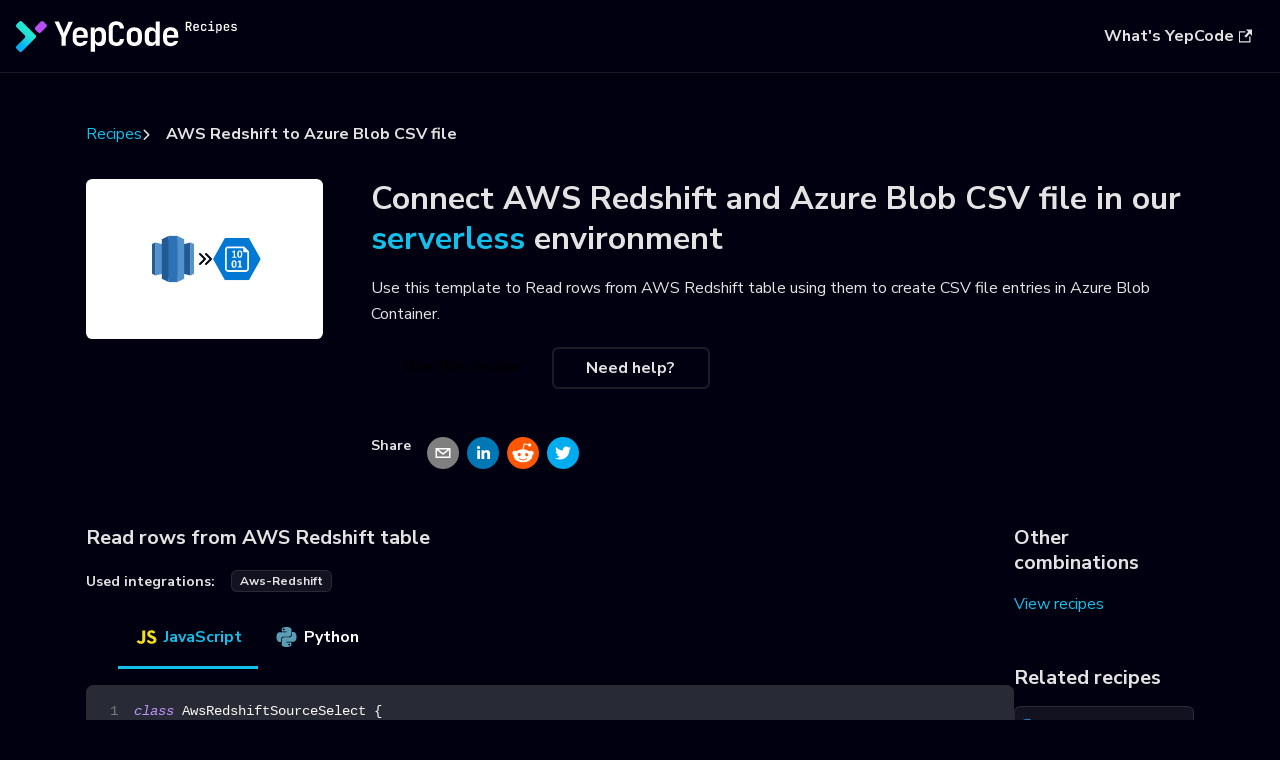

--- FILE ---
content_type: text/html
request_url: https://yepcode.io/recipes/aws-redshift-to-azure-blob-csv-file/
body_size: 9557
content:
<!doctype html>
<html lang="en" dir="ltr" class="plugin-plugin-explode-recipes plugin-id-default" data-has-hydrated="false">
<head>
<meta charset="UTF-8">
<meta name="generator" content="Docusaurus v3.6.1">
<title data-rh="true">AWS Redshift to Azure Blob CSV file | YepCode Recipes | Code snippets for solving common problems</title><meta data-rh="true" name="viewport" content="width=device-width,initial-scale=1"><meta data-rh="true" name="twitter:card" content="summary_large_image"><meta data-rh="true" property="og:image" content="https://yepcode.io/recipes/img/yepcode-recipes-share-image.png"><meta data-rh="true" name="twitter:image" content="https://yepcode.io/recipes/img/yepcode-recipes-share-image.png"><meta data-rh="true" property="og:url" content="https://yepcode.io/recipes/aws-redshift-to-azure-blob-csv-file"><meta data-rh="true" property="og:locale" content="en"><meta data-rh="true" name="docusaurus_locale" content="en"><meta data-rh="true" name="docusaurus_tag" content="default"><meta data-rh="true" name="docsearch:language" content="en"><meta data-rh="true" name="docsearch:docusaurus_tag" content="default"><meta data-rh="true" property="og:title" content="AWS Redshift to Azure Blob CSV file | YepCode Recipes | Code snippets for solving common problems"><meta data-rh="true" name="description" content="Read rows from AWS Redshift table using them to create CSV file entries in Azure Blob Container"><meta data-rh="true" property="og:description" content="Read rows from AWS Redshift table using them to create CSV file entries in Azure Blob Container"><link data-rh="true" rel="icon" href="/recipes/img/favicon.ico"><link data-rh="true" rel="canonical" href="https://yepcode.io/recipes/aws-redshift-to-azure-blob-csv-file"><link data-rh="true" rel="alternate" href="https://yepcode.io/recipes/aws-redshift-to-azure-blob-csv-file" hreflang="en"><link data-rh="true" rel="alternate" href="https://yepcode.io/recipes/aws-redshift-to-azure-blob-csv-file" hreflang="x-default"><link rel="preconnect" href="https://www.googletagmanager.com">
<script>!function(e,t,a,n,g){e[n]=e[n]||[],e[n].push({"gtm.start":(new Date).getTime(),event:"gtm.js"});var m=t.getElementsByTagName(a)[0],r=t.createElement(a);r.async=!0,r.src="https://www.googletagmanager.com/gtm.js?id=GTM-NGP4QP3",m.parentNode.insertBefore(r,m)}(window,document,"script","dataLayer")</script>

<link rel="stylesheet" href="https://fonts.googleapis.com/css2?family=Nunito+Sans:ital,wght@0,300;0,400;0,600;0,700;0,800;1,300;1,400;1,600;1,700;1,800&display=swap'">
<link rel="stylesheet" href="https://cdnjs.cloudflare.com/ajax/libs/font-awesome/6.1.1/css/all.min.css">
<script src="//cdnjs.cloudflare.com/ajax/libs/list.js/2.3.1/list.min.js"></script>
<script src="//yepcode.io/js/posthog.js"></script><link rel="stylesheet" href="/recipes/assets/css/styles.45583b66.css">
<script src="/recipes/assets/js/runtime~main.d7846847.js" defer="defer"></script>
<script src="/recipes/assets/js/main.747d1f38.js" defer="defer"></script>
</head>
<body class="navigation-with-keyboard">
<script>!function(){function t(t){document.documentElement.setAttribute("data-theme",t)}var e=function(){try{return new URLSearchParams(window.location.search).get("docusaurus-theme")}catch(t){}}()||function(){try{return window.localStorage.getItem("theme")}catch(t){}}();t(null!==e?e:"dark")}(),function(){try{const n=new URLSearchParams(window.location.search).entries();for(var[t,e]of n)if(t.startsWith("docusaurus-data-")){var a=t.replace("docusaurus-data-","data-");document.documentElement.setAttribute(a,e)}}catch(t){}}()</script>


<noscript><iframe src="https://www.googletagmanager.com/ns.html?id=GTM-NGP4QP3" height="0" width="0" style="display:none;visibility:hidden"></iframe></noscript><div id="__docusaurus"><div role="region" aria-label="Skip to main content"><a class="skipToContent_fXgn" href="#__docusaurus_skipToContent_fallback">Skip to main content</a></div><nav aria-label="Main" class="navbar navbar--fixed-top navbarHideable_m1mJ"><div class="navbar__inner"><div class="navbar__items"><button aria-label="Toggle navigation bar" aria-expanded="false" class="navbar__toggle clean-btn" type="button"><svg width="30" height="30" viewBox="0 0 30 30" aria-hidden="true"><path stroke="currentColor" stroke-linecap="round" stroke-miterlimit="10" stroke-width="2" d="M4 7h22M4 15h22M4 23h22"></path></svg></button><a class="navbar__brand" href="/recipes/"><div class="navbar__logo"><img src="/recipes/img/logo_dark.svg" alt="YepCode Logo" class="themedComponent_mlkZ themedComponent--light_NVdE"><img src="/recipes/img/logo_light.svg" alt="YepCode Logo" class="themedComponent_mlkZ themedComponent--dark_xIcU"></div></a></div><div class="navbar__items navbar__items--right"><a href="https://yepcode.io" target="_blank" rel="noopener noreferrer" class="navbar__item navbar__link button button--lg button--primary DiscoverYepCode">What&#x27;s YepCode<svg width="13.5" height="13.5" aria-hidden="true" viewBox="0 0 24 24" class="iconExternalLink_nPIU"><path fill="currentColor" d="M21 13v10h-21v-19h12v2h-10v15h17v-8h2zm3-12h-10.988l4.035 4-6.977 7.07 2.828 2.828 6.977-7.07 4.125 4.172v-11z"></path></svg></a><div class="navbarSearchContainer_Bca1"></div></div></div><div role="presentation" class="navbar-sidebar__backdrop"></div></nav><div id="__docusaurus_skipToContent_fallback" class="main-wrapper mainWrapper_z2l0"><main class="RecipePage container"><ul class="Breadcrumb"><li><a href="/recipes">Recipes</a></li><li>AWS Redshift to Azure Blob CSV file</li></ul><div class="RecipeHeader row"><div class="RecipeLogo col col--3"><div class="RecipeFeaturedImg"><img src="https://yepcode.io/docs/img/integrations/icons/awsRedshift.svg" alt="awsRedshift icon" width="50px" height="50px"><span class="fa-solid fa-angle-double-right"></span><img src="https://yepcode.io/docs/img/integrations/icons/azureBlob.svg" alt="azureBlob icon" width="50px" height="50px"></div></div><div class="col col--9"><h1>Connect <!-- -->AWS Redshift<!-- --> and <!-- -->Azure Blob CSV file<!-- --> in our<!-- --> <a href="https://yepcode.io" target="_blank">serverless</a> <!-- -->environment</h1><p>Use this template to <!-- -->Read rows from AWS Redshift table using them to create CSV file entries in Azure Blob Container<!-- -->.</p><div class="RecipeHeader_btns"><a class="button button--lg button--primary">Use this recipe</a><a class="button button--outline button--lg button--primary" href="#ask-for-help">Need help?</a></div><div class="ShareIt"><h5 class="ShareIt_title">Share</h5><button class="react-share__ShareButton" style="background-color:transparent;border:none;padding:0;font:inherit;color:inherit;cursor:pointer"><svg viewBox="0 0 64 64" width="32" height="32"><circle cx="32" cy="32" r="32" fill="#7f7f7f"></circle><path d="M17,22v20h30V22H17z M41.1,25L32,32.1L22.9,25H41.1z M20,39V26.6l12,9.3l12-9.3V39H20z" fill="white"></path></svg></button><button class="react-share__ShareButton" style="background-color:transparent;border:none;padding:0;font:inherit;color:inherit;cursor:pointer"><svg viewBox="0 0 64 64" width="32" height="32"><circle cx="32" cy="32" r="32" fill="#0077B5"></circle><path d="M20.4,44h5.4V26.6h-5.4V44z M23.1,18c-1.7,0-3.1,1.4-3.1,3.1c0,1.7,1.4,3.1,3.1,3.1 c1.7,0,3.1-1.4,3.1-3.1C26.2,19.4,24.8,18,23.1,18z M39.5,26.2c-2.6,0-4.4,1.4-5.1,2.8h-0.1v-2.4h-5.2V44h5.4v-8.6 c0-2.3,0.4-4.5,3.2-4.5c2.8,0,2.8,2.6,2.8,4.6V44H46v-9.5C46,29.8,45,26.2,39.5,26.2z" fill="white"></path></svg></button><button class="react-share__ShareButton" style="background-color:transparent;border:none;padding:0;font:inherit;color:inherit;cursor:pointer"><svg viewBox="0 0 64 64" width="32" height="32"><circle cx="32" cy="32" r="32" fill="#FF5700"></circle><path d="M 53.34375 32 C 53.277344 30.160156 52.136719 28.53125 50.429688 27.839844 C 48.722656 27.148438 46.769531 27.523438 45.441406 28.800781 C 41.800781 26.324219 37.519531 24.957031 33.121094 24.863281 L 35.199219 14.878906 L 42.046875 16.320312 C 42.214844 17.882812 43.496094 19.09375 45.066406 19.171875 C 46.636719 19.253906 48.03125 18.183594 48.359375 16.644531 C 48.6875 15.105469 47.847656 13.558594 46.382812 12.992188 C 44.914062 12.425781 43.253906 13.007812 42.464844 14.367188 L 34.625 12.800781 C 34.363281 12.742188 34.09375 12.792969 33.871094 12.9375 C 33.648438 13.082031 33.492188 13.308594 33.441406 13.566406 L 31.070312 24.671875 C 26.617188 24.738281 22.277344 26.105469 18.59375 28.609375 C 17.242188 27.339844 15.273438 26.988281 13.570312 27.707031 C 11.863281 28.429688 10.746094 30.089844 10.71875 31.941406 C 10.691406 33.789062 11.757812 35.484375 13.441406 36.257812 C 13.402344 36.726562 13.402344 37.195312 13.441406 37.664062 C 13.441406 44.832031 21.792969 50.65625 32.097656 50.65625 C 42.398438 50.65625 50.753906 44.832031 50.753906 37.664062 C 50.789062 37.195312 50.789062 36.726562 50.753906 36.257812 C 52.363281 35.453125 53.371094 33.800781 53.34375 32 Z M 21.34375 35.199219 C 21.34375 33.433594 22.777344 32 24.542969 32 C 26.3125 32 27.742188 33.433594 27.742188 35.199219 C 27.742188 36.96875 26.3125 38.398438 24.542969 38.398438 C 22.777344 38.398438 21.34375 36.96875 21.34375 35.199219 Z M 39.9375 44 C 37.664062 45.710938 34.871094 46.582031 32.03125 46.464844 C 29.191406 46.582031 26.398438 45.710938 24.128906 44 C 23.847656 43.65625 23.871094 43.15625 24.183594 42.839844 C 24.5 42.527344 25 42.503906 25.34375 42.785156 C 27.269531 44.195312 29.617188 44.90625 32 44.800781 C 34.386719 44.929688 36.746094 44.242188 38.6875 42.847656 C 39.042969 42.503906 39.605469 42.511719 39.953125 42.863281 C 40.296875 43.21875 40.289062 43.785156 39.9375 44.128906 Z M 39.359375 38.527344 C 37.59375 38.527344 36.160156 37.09375 36.160156 35.328125 C 36.160156 33.5625 37.59375 32.128906 39.359375 32.128906 C 41.128906 32.128906 42.558594 33.5625 42.558594 35.328125 C 42.59375 36.203125 42.269531 37.054688 41.65625 37.6875 C 41.046875 38.316406 40.203125 38.664062 39.328125 38.65625 Z M 39.359375 38.527344" fill="white"></path></svg></button><button class="react-share__ShareButton" style="background-color:transparent;border:none;padding:0;font:inherit;color:inherit;cursor:pointer"><svg viewBox="0 0 64 64" width="32" height="32"><circle cx="32" cy="32" r="32" fill="#00aced"></circle><path d="M48,22.1c-1.2,0.5-2.4,0.9-3.8,1c1.4-0.8,2.4-2.1,2.9-3.6c-1.3,0.8-2.7,1.3-4.2,1.6 C41.7,19.8,40,19,38.2,19c-3.6,0-6.6,2.9-6.6,6.6c0,0.5,0.1,1,0.2,1.5c-5.5-0.3-10.3-2.9-13.5-6.9c-0.6,1-0.9,2.1-0.9,3.3 c0,2.3,1.2,4.3,2.9,5.5c-1.1,0-2.1-0.3-3-0.8c0,0,0,0.1,0,0.1c0,3.2,2.3,5.8,5.3,6.4c-0.6,0.1-1.1,0.2-1.7,0.2c-0.4,0-0.8,0-1.2-0.1 c0.8,2.6,3.3,4.5,6.1,4.6c-2.2,1.8-5.1,2.8-8.2,2.8c-0.5,0-1.1,0-1.6-0.1c2.9,1.9,6.4,2.9,10.1,2.9c12.1,0,18.7-10,18.7-18.7 c0-0.3,0-0.6,0-0.8C46,24.5,47.1,23.4,48,22.1z" fill="white"></path></svg></button></div></div></div><div class="RecipeBody"><div class="SourceAndTarget"><div><h3>Read rows from AWS Redshift table</h3><p></p><div class="UsedIntegrations"><h5 class="UsedIntegrations_title">Used integrations:</h5><ul><li class="UsedIntegrations_integration badge badge--secondary"><a href="https://yepcode.io/docs/integrations/aws-redshift" target="_blank" rel="noopener noreferrer">aws-redshift</a></li></ul></div><div class="tabs-container tabList__CuJ"><ul role="tablist" aria-orientation="horizontal" class="tabs"><li role="tab" tabindex="0" aria-selected="true" class="tabs__item tabItem_LNqP tabs__item--active"><img src="/recipes/img/languages/javascript.svg" alt="JavaScript" title="JavaScript" class="LanguageIcon"> JavaScript</li><li role="tab" tabindex="-1" aria-selected="false" class="tabs__item tabItem_LNqP"><img src="/recipes/img/languages/python.svg" alt="Python" title="Python" class="LanguageIcon"> Python</li></ul><div class="margin-top--md"><div role="tabpanel" class="tabItem_Ymn6"><div class="language-js codeBlockContainer_Ckt0 theme-code-block" style="--prism-color:#F8F8F2;--prism-background-color:#282A36"><div class="codeBlockContent_biex"><pre tabindex="0" class="prism-code language-js codeBlock_bY9V thin-scrollbar" style="color:#F8F8F2;background-color:#282A36"><code class="codeBlockLines_e6Vv codeBlockLinesWithNumbering_o6Pm"><span class="token-line codeLine_lJS_" style="color:#F8F8F2"><span class="codeLineNumber_Tfdd"></span><span class="codeLineContent_feaV"><span class="token keyword" style="color:rgb(189, 147, 249);font-style:italic">class</span><span class="token plain"> </span><span class="token class-name">AwsRedshiftSourceSelect</span><span class="token plain"> </span><span class="token punctuation" style="color:rgb(248, 248, 242)">{</span><span class="token plain"></span></span><br></span><span class="token-line codeLine_lJS_" style="color:#F8F8F2"><span class="codeLineNumber_Tfdd"></span><span class="codeLineContent_feaV"><span class="token plain">    </span><span class="token keyword" style="color:rgb(189, 147, 249);font-style:italic">async</span><span class="token plain"> </span><span class="token function" style="color:rgb(80, 250, 123)">init</span><span class="token punctuation" style="color:rgb(248, 248, 242)">(</span><span class="token punctuation" style="color:rgb(248, 248, 242)">)</span><span class="token plain"> </span><span class="token punctuation" style="color:rgb(248, 248, 242)">{</span><span class="token plain"></span></span><br></span><span class="token-line codeLine_lJS_" style="color:#F8F8F2"><span class="codeLineNumber_Tfdd"></span><span class="codeLineContent_feaV"><span class="token plain">        </span><span class="token comment" style="color:rgb(98, 114, 164)">// More info at https://www.npmjs.com/package/@aws-sdk/client-redshift-data</span><span class="token plain"></span></span><br></span><span class="token-line codeLine_lJS_" style="color:#F8F8F2"><span class="codeLineNumber_Tfdd"></span><span class="codeLineContent_feaV"><span class="token plain">        </span><span class="token comment" style="color:rgb(98, 114, 164)">// TODO: Create team variables. More info at https://yepcode.io/docs/processes/team-variables</span><span class="token plain"></span></span><br></span><span class="token-line codeLine_lJS_" style="color:#F8F8F2"><span class="codeLineNumber_Tfdd"></span><span class="codeLineContent_feaV"><span class="token plain">        </span><span class="token keyword" style="color:rgb(189, 147, 249);font-style:italic">this</span><span class="token punctuation" style="color:rgb(248, 248, 242)">.</span><span class="token property-access">awsRedshift</span><span class="token plain"> </span><span class="token operator">=</span><span class="token plain"> </span><span class="token keyword" style="color:rgb(189, 147, 249);font-style:italic">new</span><span class="token plain"> </span><span class="token class-name">RedshiftDataClient</span><span class="token punctuation" style="color:rgb(248, 248, 242)">(</span><span class="token punctuation" style="color:rgb(248, 248, 242)">{</span><span class="token plain"></span></span><br></span><span class="token-line codeLine_lJS_" style="color:#F8F8F2"><span class="codeLineNumber_Tfdd"></span><span class="codeLineContent_feaV"><span class="token plain">            </span><span class="token literal-property property">region</span><span class="token operator">:</span><span class="token plain"> yepcode</span><span class="token punctuation" style="color:rgb(248, 248, 242)">.</span><span class="token property-access">env</span><span class="token punctuation" style="color:rgb(248, 248, 242)">.</span><span class="token constant" style="color:rgb(189, 147, 249)">AWS_REGION</span><span class="token punctuation" style="color:rgb(248, 248, 242)">,</span><span class="token plain"></span></span><br></span><span class="token-line codeLine_lJS_" style="color:#F8F8F2"><span class="codeLineNumber_Tfdd"></span><span class="codeLineContent_feaV"><span class="token plain">            </span><span class="token literal-property property">credentials</span><span class="token operator">:</span><span class="token plain"> </span><span class="token punctuation" style="color:rgb(248, 248, 242)">{</span><span class="token plain"></span></span><br></span><span class="token-line codeLine_lJS_" style="color:#F8F8F2"><span class="codeLineNumber_Tfdd"></span><span class="codeLineContent_feaV"><span class="token plain">                </span><span class="token literal-property property">accessKeyId</span><span class="token operator">:</span><span class="token plain"> yepcode</span><span class="token punctuation" style="color:rgb(248, 248, 242)">.</span><span class="token property-access">env</span><span class="token punctuation" style="color:rgb(248, 248, 242)">.</span><span class="token constant" style="color:rgb(189, 147, 249)">AWS_ACCESS_KEY_ID</span><span class="token punctuation" style="color:rgb(248, 248, 242)">,</span><span class="token plain"></span></span><br></span><span class="token-line codeLine_lJS_" style="color:#F8F8F2"><span class="codeLineNumber_Tfdd"></span><span class="codeLineContent_feaV"><span class="token plain">                </span><span class="token literal-property property">secretAccessKey</span><span class="token operator">:</span><span class="token plain"> yepcode</span><span class="token punctuation" style="color:rgb(248, 248, 242)">.</span><span class="token property-access">env</span><span class="token punctuation" style="color:rgb(248, 248, 242)">.</span><span class="token constant" style="color:rgb(189, 147, 249)">AWS_SECRET_ACCESS_KEY</span><span class="token punctuation" style="color:rgb(248, 248, 242)">,</span><span class="token plain"></span></span><br></span><span class="token-line codeLine_lJS_" style="color:#F8F8F2"><span class="codeLineNumber_Tfdd"></span><span class="codeLineContent_feaV"><span class="token plain">            </span><span class="token punctuation" style="color:rgb(248, 248, 242)">}</span><span class="token punctuation" style="color:rgb(248, 248, 242)">,</span><span class="token plain"></span></span><br></span><span class="token-line codeLine_lJS_" style="color:#F8F8F2"><span class="codeLineNumber_Tfdd"></span><span class="codeLineContent_feaV"><span class="token plain">        </span><span class="token punctuation" style="color:rgb(248, 248, 242)">}</span><span class="token punctuation" style="color:rgb(248, 248, 242)">)</span><span class="token punctuation" style="color:rgb(248, 248, 242)">;</span><span class="token plain"></span></span><br></span><span class="token-line codeLine_lJS_" style="color:#F8F8F2"><span class="codeLineNumber_Tfdd"></span><span class="codeLineContent_feaV"><span class="token plain" style="display:inline-block"></span></span><br></span><span class="token-line codeLine_lJS_" style="color:#F8F8F2"><span class="codeLineNumber_Tfdd"></span><span class="codeLineContent_feaV"><span class="token plain">        </span><span class="token comment" style="color:rgb(98, 114, 164)">// TODO: Customize the command to be executed</span><span class="token plain"></span></span><br></span><span class="token-line codeLine_lJS_" style="color:#F8F8F2"><span class="codeLineNumber_Tfdd"></span><span class="codeLineContent_feaV"><span class="token plain">        </span><span class="token comment" style="color:rgb(98, 114, 164)">// More info at https://docs.aws.amazon.com/AWSJavaScriptSDK/v3/latest/clients/client-redshift-data/interfaces/executestatementcommandinput.html</span><span class="token plain"></span></span><br></span><span class="token-line codeLine_lJS_" style="color:#F8F8F2"><span class="codeLineNumber_Tfdd"></span><span class="codeLineContent_feaV"><span class="token plain">        </span><span class="token keyword" style="color:rgb(189, 147, 249);font-style:italic">const</span><span class="token plain"> </span><span class="token punctuation" style="color:rgb(248, 248, 242)">{</span><span class="token plain"></span></span><br></span><span class="token-line codeLine_lJS_" style="color:#F8F8F2"><span class="codeLineNumber_Tfdd"></span><span class="codeLineContent_feaV"><span class="token plain">            </span><span class="token maybe-class-name">Id</span><span class="token plain"></span></span><br></span><span class="token-line codeLine_lJS_" style="color:#F8F8F2"><span class="codeLineNumber_Tfdd"></span><span class="codeLineContent_feaV"><span class="token plain">        </span><span class="token punctuation" style="color:rgb(248, 248, 242)">}</span><span class="token plain"> </span><span class="token operator">=</span><span class="token plain"> </span><span class="token keyword control-flow" style="color:rgb(189, 147, 249);font-style:italic">await</span><span class="token plain"> </span><span class="token keyword" style="color:rgb(189, 147, 249);font-style:italic">this</span><span class="token punctuation" style="color:rgb(248, 248, 242)">.</span><span class="token property-access">awsRedshift</span><span class="token punctuation" style="color:rgb(248, 248, 242)">.</span><span class="token method function property-access" style="color:rgb(80, 250, 123)">send</span><span class="token punctuation" style="color:rgb(248, 248, 242)">(</span><span class="token plain"></span></span><br></span><span class="token-line codeLine_lJS_" style="color:#F8F8F2"><span class="codeLineNumber_Tfdd"></span><span class="codeLineContent_feaV"><span class="token plain">            </span><span class="token keyword" style="color:rgb(189, 147, 249);font-style:italic">new</span><span class="token plain"> </span><span class="token class-name">ExecuteStatementCommand</span><span class="token punctuation" style="color:rgb(248, 248, 242)">(</span><span class="token punctuation" style="color:rgb(248, 248, 242)">{</span><span class="token plain"></span></span><br></span><span class="token-line codeLine_lJS_" style="color:#F8F8F2"><span class="codeLineNumber_Tfdd"></span><span class="codeLineContent_feaV"><span class="token plain">                </span><span class="token literal-property property">ClusterIdentifier</span><span class="token operator">:</span><span class="token plain"> </span><span class="token string" style="color:rgb(255, 121, 198)">&quot;your-cluster-identifier&quot;</span><span class="token punctuation" style="color:rgb(248, 248, 242)">,</span><span class="token plain"></span></span><br></span><span class="token-line codeLine_lJS_" style="color:#F8F8F2"><span class="codeLineNumber_Tfdd"></span><span class="codeLineContent_feaV"><span class="token plain">                </span><span class="token literal-property property">Database</span><span class="token operator">:</span><span class="token plain"> </span><span class="token string" style="color:rgb(255, 121, 198)">&quot;your-database-name&quot;</span><span class="token punctuation" style="color:rgb(248, 248, 242)">,</span><span class="token plain"></span></span><br></span><span class="token-line codeLine_lJS_" style="color:#F8F8F2"><span class="codeLineNumber_Tfdd"></span><span class="codeLineContent_feaV"><span class="token plain">                </span><span class="token literal-property property">DbUser</span><span class="token operator">:</span><span class="token plain"> </span><span class="token string" style="color:rgb(255, 121, 198)">&quot;your-database-user&quot;</span><span class="token punctuation" style="color:rgb(248, 248, 242)">,</span><span class="token plain"></span></span><br></span><span class="token-line codeLine_lJS_" style="color:#F8F8F2"><span class="codeLineNumber_Tfdd"></span><span class="codeLineContent_feaV"><span class="token plain">                </span><span class="token literal-property property">Sql</span><span class="token operator">:</span><span class="token plain"> </span><span class="token string" style="color:rgb(255, 121, 198)">&quot;SELECT * FROM your-table-name;&quot;</span><span class="token punctuation" style="color:rgb(248, 248, 242)">,</span><span class="token plain"></span></span><br></span><span class="token-line codeLine_lJS_" style="color:#F8F8F2"><span class="codeLineNumber_Tfdd"></span><span class="codeLineContent_feaV"><span class="token plain">            </span><span class="token punctuation" style="color:rgb(248, 248, 242)">}</span><span class="token punctuation" style="color:rgb(248, 248, 242)">)</span><span class="token plain"></span></span><br></span><span class="token-line codeLine_lJS_" style="color:#F8F8F2"><span class="codeLineNumber_Tfdd"></span><span class="codeLineContent_feaV"><span class="token plain">        </span><span class="token punctuation" style="color:rgb(248, 248, 242)">)</span><span class="token punctuation" style="color:rgb(248, 248, 242)">;</span><span class="token plain"></span></span><br></span><span class="token-line codeLine_lJS_" style="color:#F8F8F2"><span class="codeLineNumber_Tfdd"></span><span class="codeLineContent_feaV"><span class="token plain">        </span><span class="token keyword" style="color:rgb(189, 147, 249);font-style:italic">this</span><span class="token punctuation" style="color:rgb(248, 248, 242)">.</span><span class="token property-access">statementId</span><span class="token plain"> </span><span class="token operator">=</span><span class="token plain"> </span><span class="token maybe-class-name">Id</span><span class="token punctuation" style="color:rgb(248, 248, 242)">;</span><span class="token plain"></span></span><br></span><span class="token-line codeLine_lJS_" style="color:#F8F8F2"><span class="codeLineNumber_Tfdd"></span><span class="codeLineContent_feaV"><span class="token plain">        </span><span class="token keyword control-flow" style="color:rgb(189, 147, 249);font-style:italic">await</span><span class="token plain"> </span><span class="token keyword" style="color:rgb(189, 147, 249);font-style:italic">this</span><span class="token punctuation" style="color:rgb(248, 248, 242)">.</span><span class="token method function property-access" style="color:rgb(80, 250, 123)">_awaitStatementToFinish</span><span class="token punctuation" style="color:rgb(248, 248, 242)">(</span><span class="token punctuation" style="color:rgb(248, 248, 242)">)</span><span class="token punctuation" style="color:rgb(248, 248, 242)">;</span><span class="token plain"></span></span><br></span><span class="token-line codeLine_lJS_" style="color:#F8F8F2"><span class="codeLineNumber_Tfdd"></span><span class="codeLineContent_feaV"><span class="token plain">    </span><span class="token punctuation" style="color:rgb(248, 248, 242)">}</span><span class="token plain"></span></span><br></span><span class="token-line codeLine_lJS_" style="color:#F8F8F2"><span class="codeLineNumber_Tfdd"></span><span class="codeLineContent_feaV"><span class="token plain" style="display:inline-block"></span></span><br></span><span class="token-line codeLine_lJS_" style="color:#F8F8F2"><span class="codeLineNumber_Tfdd"></span><span class="codeLineContent_feaV"><span class="token plain">    </span><span class="token keyword" style="color:rgb(189, 147, 249);font-style:italic">async</span><span class="token plain"> </span><span class="token function" style="color:rgb(80, 250, 123)">fetch</span><span class="token punctuation" style="color:rgb(248, 248, 242)">(</span><span class="token parameter">publish</span><span class="token parameter punctuation" style="color:rgb(248, 248, 242)">,</span><span class="token parameter"> done</span><span class="token punctuation" style="color:rgb(248, 248, 242)">)</span><span class="token plain"> </span><span class="token punctuation" style="color:rgb(248, 248, 242)">{</span><span class="token plain"></span></span><br></span><span class="token-line codeLine_lJS_" style="color:#F8F8F2"><span class="codeLineNumber_Tfdd"></span><span class="codeLineContent_feaV"><span class="token plain">        </span><span class="token keyword" style="color:rgb(189, 147, 249);font-style:italic">let</span><span class="token plain"> nextToken</span><span class="token punctuation" style="color:rgb(248, 248, 242)">;</span><span class="token plain"></span></span><br></span><span class="token-line codeLine_lJS_" style="color:#F8F8F2"><span class="codeLineNumber_Tfdd"></span><span class="codeLineContent_feaV"><span class="token plain">        </span><span class="token comment" style="color:rgb(98, 114, 164)">// if result is returned paginated, iterate to publish entire statement result</span><span class="token plain"></span></span><br></span><span class="token-line codeLine_lJS_" style="color:#F8F8F2"><span class="codeLineNumber_Tfdd"></span><span class="codeLineContent_feaV"><span class="token plain">        </span><span class="token keyword control-flow" style="color:rgb(189, 147, 249);font-style:italic">do</span><span class="token plain"> </span><span class="token punctuation" style="color:rgb(248, 248, 242)">{</span><span class="token plain"></span></span><br></span><span class="token-line codeLine_lJS_" style="color:#F8F8F2"><span class="codeLineNumber_Tfdd"></span><span class="codeLineContent_feaV"><span class="token plain">            </span><span class="token keyword" style="color:rgb(189, 147, 249);font-style:italic">const</span><span class="token plain"> result </span><span class="token operator">=</span><span class="token plain"> </span><span class="token keyword control-flow" style="color:rgb(189, 147, 249);font-style:italic">await</span><span class="token plain"> </span><span class="token keyword" style="color:rgb(189, 147, 249);font-style:italic">this</span><span class="token punctuation" style="color:rgb(248, 248, 242)">.</span><span class="token property-access">awsRedshift</span><span class="token punctuation" style="color:rgb(248, 248, 242)">.</span><span class="token method function property-access" style="color:rgb(80, 250, 123)">send</span><span class="token punctuation" style="color:rgb(248, 248, 242)">(</span><span class="token plain"></span></span><br></span><span class="token-line codeLine_lJS_" style="color:#F8F8F2"><span class="codeLineNumber_Tfdd"></span><span class="codeLineContent_feaV"><span class="token plain">                </span><span class="token keyword" style="color:rgb(189, 147, 249);font-style:italic">new</span><span class="token plain"> </span><span class="token class-name">GetStatementResultCommand</span><span class="token punctuation" style="color:rgb(248, 248, 242)">(</span><span class="token punctuation" style="color:rgb(248, 248, 242)">{</span><span class="token plain"></span></span><br></span><span class="token-line codeLine_lJS_" style="color:#F8F8F2"><span class="codeLineNumber_Tfdd"></span><span class="codeLineContent_feaV"><span class="token plain">                    </span><span class="token literal-property property">Id</span><span class="token operator">:</span><span class="token plain"> </span><span class="token keyword" style="color:rgb(189, 147, 249);font-style:italic">this</span><span class="token punctuation" style="color:rgb(248, 248, 242)">.</span><span class="token property-access">statementId</span><span class="token punctuation" style="color:rgb(248, 248, 242)">,</span><span class="token plain"></span></span><br></span><span class="token-line codeLine_lJS_" style="color:#F8F8F2"><span class="codeLineNumber_Tfdd"></span><span class="codeLineContent_feaV"><span class="token plain">                    </span><span class="token literal-property property">NextToken</span><span class="token operator">:</span><span class="token plain"> nextToken</span><span class="token punctuation" style="color:rgb(248, 248, 242)">,</span><span class="token plain"></span></span><br></span><span class="token-line codeLine_lJS_" style="color:#F8F8F2"><span class="codeLineNumber_Tfdd"></span><span class="codeLineContent_feaV"><span class="token plain">                </span><span class="token punctuation" style="color:rgb(248, 248, 242)">}</span><span class="token punctuation" style="color:rgb(248, 248, 242)">)</span><span class="token plain"></span></span><br></span><span class="token-line codeLine_lJS_" style="color:#F8F8F2"><span class="codeLineNumber_Tfdd"></span><span class="codeLineContent_feaV"><span class="token plain">            </span><span class="token punctuation" style="color:rgb(248, 248, 242)">)</span><span class="token punctuation" style="color:rgb(248, 248, 242)">;</span><span class="token plain"></span></span><br></span><span class="token-line codeLine_lJS_" style="color:#F8F8F2"><span class="codeLineNumber_Tfdd"></span><span class="codeLineContent_feaV"><span class="token plain">            nextToken </span><span class="token operator">=</span><span class="token plain"> result</span><span class="token punctuation" style="color:rgb(248, 248, 242)">.</span><span class="token property-access maybe-class-name">NextToken</span><span class="token punctuation" style="color:rgb(248, 248, 242)">;</span><span class="token plain"></span></span><br></span><span class="token-line codeLine_lJS_" style="color:#F8F8F2"><span class="codeLineNumber_Tfdd"></span><span class="codeLineContent_feaV"><span class="token plain">            </span><span class="token keyword control-flow" style="color:rgb(189, 147, 249);font-style:italic">for</span><span class="token plain"> </span><span class="token punctuation" style="color:rgb(248, 248, 242)">(</span><span class="token keyword" style="color:rgb(189, 147, 249);font-style:italic">const</span><span class="token plain"> record </span><span class="token keyword" style="color:rgb(189, 147, 249);font-style:italic">of</span><span class="token plain"> result</span><span class="token punctuation" style="color:rgb(248, 248, 242)">.</span><span class="token property-access maybe-class-name">Records</span><span class="token punctuation" style="color:rgb(248, 248, 242)">)</span><span class="token plain"> </span><span class="token punctuation" style="color:rgb(248, 248, 242)">{</span><span class="token plain"></span></span><br></span><span class="token-line codeLine_lJS_" style="color:#F8F8F2"><span class="codeLineNumber_Tfdd"></span><span class="codeLineContent_feaV"><span class="token plain">                </span><span class="token comment" style="color:rgb(98, 114, 164)">// Each record come as a list of record cells</span><span class="token plain"></span></span><br></span><span class="token-line codeLine_lJS_" style="color:#F8F8F2"><span class="codeLineNumber_Tfdd"></span><span class="codeLineContent_feaV"><span class="token plain">                </span><span class="token comment" style="color:rgb(98, 114, 164)">// More info at https://docs.aws.amazon.com/AWSJavaScriptSDK/v3/latest/clients/client-redshift-data/interfaces/getstatementresultcommandoutput.html</span><span class="token plain"></span></span><br></span><span class="token-line codeLine_lJS_" style="color:#F8F8F2"><span class="codeLineNumber_Tfdd"></span><span class="codeLineContent_feaV"><span class="token plain" style="display:inline-block"></span></span><br></span><span class="token-line codeLine_lJS_" style="color:#F8F8F2"><span class="codeLineNumber_Tfdd"></span><span class="codeLineContent_feaV"><span class="token plain">                </span><span class="token comment" style="color:rgb(98, 114, 164)">// TODO: Customize record columns mapping to the item that will be published</span><span class="token plain"></span></span><br></span><span class="token-line codeLine_lJS_" style="color:#F8F8F2"><span class="codeLineNumber_Tfdd"></span><span class="codeLineContent_feaV"><span class="token plain">                </span><span class="token keyword" style="color:rgb(189, 147, 249);font-style:italic">const</span><span class="token plain"> item </span><span class="token operator">=</span><span class="token plain"> </span><span class="token punctuation" style="color:rgb(248, 248, 242)">{</span><span class="token plain"></span></span><br></span><span class="token-line codeLine_lJS_" style="color:#F8F8F2"><span class="codeLineNumber_Tfdd"></span><span class="codeLineContent_feaV"><span class="token plain">                    </span><span class="token literal-property property">id</span><span class="token operator">:</span><span class="token plain"> record</span><span class="token punctuation" style="color:rgb(248, 248, 242)">.</span><span class="token property-access">id</span><span class="token punctuation" style="color:rgb(248, 248, 242)">,</span><span class="token plain"></span></span><br></span><span class="token-line codeLine_lJS_" style="color:#F8F8F2"><span class="codeLineNumber_Tfdd"></span><span class="codeLineContent_feaV"><span class="token plain">                    </span><span class="token spread operator">...</span><span class="token plain">record</span></span><br></span><span class="token-line codeLine_lJS_" style="color:#F8F8F2"><span class="codeLineNumber_Tfdd"></span><span class="codeLineContent_feaV"><span class="token plain">                </span><span class="token punctuation" style="color:rgb(248, 248, 242)">}</span><span class="token punctuation" style="color:rgb(248, 248, 242)">;</span><span class="token plain"></span></span><br></span><span class="token-line codeLine_lJS_" style="color:#F8F8F2"><span class="codeLineNumber_Tfdd"></span><span class="codeLineContent_feaV"><span class="token plain" style="display:inline-block"></span></span><br></span><span class="token-line codeLine_lJS_" style="color:#F8F8F2"><span class="codeLineNumber_Tfdd"></span><span class="codeLineContent_feaV"><span class="token plain">                </span><span class="token keyword control-flow" style="color:rgb(189, 147, 249);font-style:italic">await</span><span class="token plain"> </span><span class="token function" style="color:rgb(80, 250, 123)">publish</span><span class="token punctuation" style="color:rgb(248, 248, 242)">(</span><span class="token plain">item</span><span class="token punctuation" style="color:rgb(248, 248, 242)">)</span><span class="token punctuation" style="color:rgb(248, 248, 242)">;</span><span class="token plain"></span></span><br></span><span class="token-line codeLine_lJS_" style="color:#F8F8F2"><span class="codeLineNumber_Tfdd"></span><span class="codeLineContent_feaV"><span class="token plain">            </span><span class="token punctuation" style="color:rgb(248, 248, 242)">}</span><span class="token plain"></span></span><br></span><span class="token-line codeLine_lJS_" style="color:#F8F8F2"><span class="codeLineNumber_Tfdd"></span><span class="codeLineContent_feaV"><span class="token plain">        </span><span class="token punctuation" style="color:rgb(248, 248, 242)">}</span><span class="token plain"> </span><span class="token keyword control-flow" style="color:rgb(189, 147, 249);font-style:italic">while</span><span class="token plain"> </span><span class="token punctuation" style="color:rgb(248, 248, 242)">(</span><span class="token plain">nextToken</span><span class="token punctuation" style="color:rgb(248, 248, 242)">)</span><span class="token punctuation" style="color:rgb(248, 248, 242)">;</span><span class="token plain"></span></span><br></span><span class="token-line codeLine_lJS_" style="color:#F8F8F2"><span class="codeLineNumber_Tfdd"></span><span class="codeLineContent_feaV"><span class="token plain">        </span><span class="token function" style="color:rgb(80, 250, 123)">done</span><span class="token punctuation" style="color:rgb(248, 248, 242)">(</span><span class="token punctuation" style="color:rgb(248, 248, 242)">)</span><span class="token punctuation" style="color:rgb(248, 248, 242)">;</span><span class="token plain"></span></span><br></span><span class="token-line codeLine_lJS_" style="color:#F8F8F2"><span class="codeLineNumber_Tfdd"></span><span class="codeLineContent_feaV"><span class="token plain">    </span><span class="token punctuation" style="color:rgb(248, 248, 242)">}</span><span class="token plain"></span></span><br></span><span class="token-line codeLine_lJS_" style="color:#F8F8F2"><span class="codeLineNumber_Tfdd"></span><span class="codeLineContent_feaV"><span class="token plain" style="display:inline-block"></span></span><br></span><span class="token-line codeLine_lJS_" style="color:#F8F8F2"><span class="codeLineNumber_Tfdd"></span><span class="codeLineContent_feaV"><span class="token plain">    </span><span class="token keyword" style="color:rgb(189, 147, 249);font-style:italic">async</span><span class="token plain"> </span><span class="token function" style="color:rgb(80, 250, 123)">close</span><span class="token punctuation" style="color:rgb(248, 248, 242)">(</span><span class="token punctuation" style="color:rgb(248, 248, 242)">)</span><span class="token plain"> </span><span class="token punctuation" style="color:rgb(248, 248, 242)">{</span><span class="token punctuation" style="color:rgb(248, 248, 242)">}</span><span class="token plain"></span></span><br></span><span class="token-line codeLine_lJS_" style="color:#F8F8F2"><span class="codeLineNumber_Tfdd"></span><span class="codeLineContent_feaV"><span class="token plain" style="display:inline-block"></span></span><br></span><span class="token-line codeLine_lJS_" style="color:#F8F8F2"><span class="codeLineNumber_Tfdd"></span><span class="codeLineContent_feaV"><span class="token plain">    </span><span class="token function" style="color:rgb(80, 250, 123)">_awaitStatementToFinish</span><span class="token punctuation" style="color:rgb(248, 248, 242)">(</span><span class="token punctuation" style="color:rgb(248, 248, 242)">)</span><span class="token plain"> </span><span class="token punctuation" style="color:rgb(248, 248, 242)">{</span><span class="token plain"></span></span><br></span><span class="token-line codeLine_lJS_" style="color:#F8F8F2"><span class="codeLineNumber_Tfdd"></span><span class="codeLineContent_feaV"><span class="token plain">        </span><span class="token keyword control-flow" style="color:rgb(189, 147, 249);font-style:italic">return</span><span class="token plain"> </span><span class="token keyword" style="color:rgb(189, 147, 249);font-style:italic">new</span><span class="token plain"> </span><span class="token class-name">Promise</span><span class="token punctuation" style="color:rgb(248, 248, 242)">(</span><span class="token punctuation" style="color:rgb(248, 248, 242)">(</span><span class="token parameter">resolve</span><span class="token parameter punctuation" style="color:rgb(248, 248, 242)">,</span><span class="token parameter"> reject</span><span class="token punctuation" style="color:rgb(248, 248, 242)">)</span><span class="token plain"> </span><span class="token arrow operator">=&gt;</span><span class="token plain"> </span><span class="token punctuation" style="color:rgb(248, 248, 242)">{</span><span class="token plain"></span></span><br></span><span class="token-line codeLine_lJS_" style="color:#F8F8F2"><span class="codeLineNumber_Tfdd"></span><span class="codeLineContent_feaV"><span class="token plain">            </span><span class="token keyword" style="color:rgb(189, 147, 249);font-style:italic">const</span><span class="token plain"> describeStatementCommand </span><span class="token operator">=</span><span class="token plain"> </span><span class="token keyword" style="color:rgb(189, 147, 249);font-style:italic">new</span><span class="token plain"> </span><span class="token class-name">DescribeStatementCommand</span><span class="token punctuation" style="color:rgb(248, 248, 242)">(</span><span class="token punctuation" style="color:rgb(248, 248, 242)">{</span><span class="token plain"></span></span><br></span><span class="token-line codeLine_lJS_" style="color:#F8F8F2"><span class="codeLineNumber_Tfdd"></span><span class="codeLineContent_feaV"><span class="token plain">                </span><span class="token literal-property property">Id</span><span class="token operator">:</span><span class="token plain"> </span><span class="token keyword" style="color:rgb(189, 147, 249);font-style:italic">this</span><span class="token punctuation" style="color:rgb(248, 248, 242)">.</span><span class="token property-access">statementId</span><span class="token punctuation" style="color:rgb(248, 248, 242)">,</span><span class="token plain"></span></span><br></span><span class="token-line codeLine_lJS_" style="color:#F8F8F2"><span class="codeLineNumber_Tfdd"></span><span class="codeLineContent_feaV"><span class="token plain">            </span><span class="token punctuation" style="color:rgb(248, 248, 242)">}</span><span class="token punctuation" style="color:rgb(248, 248, 242)">)</span><span class="token punctuation" style="color:rgb(248, 248, 242)">;</span><span class="token plain"></span></span><br></span><span class="token-line codeLine_lJS_" style="color:#F8F8F2"><span class="codeLineNumber_Tfdd"></span><span class="codeLineContent_feaV"><span class="token plain" style="display:inline-block"></span></span><br></span><span class="token-line codeLine_lJS_" style="color:#F8F8F2"><span class="codeLineNumber_Tfdd"></span><span class="codeLineContent_feaV"><span class="token plain">            </span><span class="token comment" style="color:rgb(98, 114, 164)">// Configure interval to check statement status</span><span class="token plain"></span></span><br></span><span class="token-line codeLine_lJS_" style="color:#F8F8F2"><span class="codeLineNumber_Tfdd"></span><span class="codeLineContent_feaV"><span class="token plain">            </span><span class="token keyword" style="color:rgb(189, 147, 249);font-style:italic">const</span><span class="token plain"> intervalId </span><span class="token operator">=</span><span class="token plain"> </span><span class="token function" style="color:rgb(80, 250, 123)">setInterval</span><span class="token punctuation" style="color:rgb(248, 248, 242)">(</span><span class="token keyword" style="color:rgb(189, 147, 249);font-style:italic">async</span><span class="token plain"> </span><span class="token punctuation" style="color:rgb(248, 248, 242)">(</span><span class="token punctuation" style="color:rgb(248, 248, 242)">)</span><span class="token plain"> </span><span class="token arrow operator">=&gt;</span><span class="token plain"> </span><span class="token punctuation" style="color:rgb(248, 248, 242)">{</span><span class="token plain"></span></span><br></span><span class="token-line codeLine_lJS_" style="color:#F8F8F2"><span class="codeLineNumber_Tfdd"></span><span class="codeLineContent_feaV"><span class="token plain">                </span><span class="token keyword" style="color:rgb(189, 147, 249);font-style:italic">const</span><span class="token plain"> result </span><span class="token operator">=</span><span class="token plain"> </span><span class="token keyword control-flow" style="color:rgb(189, 147, 249);font-style:italic">await</span><span class="token plain"> </span><span class="token keyword" style="color:rgb(189, 147, 249);font-style:italic">this</span><span class="token punctuation" style="color:rgb(248, 248, 242)">.</span><span class="token property-access">awsRedshift</span><span class="token punctuation" style="color:rgb(248, 248, 242)">.</span><span class="token method function property-access" style="color:rgb(80, 250, 123)">send</span><span class="token punctuation" style="color:rgb(248, 248, 242)">(</span><span class="token plain">describeStatementCommand</span><span class="token punctuation" style="color:rgb(248, 248, 242)">)</span><span class="token punctuation" style="color:rgb(248, 248, 242)">;</span><span class="token plain"></span></span><br></span><span class="token-line codeLine_lJS_" style="color:#F8F8F2"><span class="codeLineNumber_Tfdd"></span><span class="codeLineContent_feaV"><span class="token plain">                </span><span class="token keyword control-flow" style="color:rgb(189, 147, 249);font-style:italic">if</span><span class="token plain"> </span><span class="token punctuation" style="color:rgb(248, 248, 242)">(</span><span class="token plain">result</span><span class="token punctuation" style="color:rgb(248, 248, 242)">.</span><span class="token property-access maybe-class-name">Status</span><span class="token plain"> </span><span class="token operator">===</span><span class="token plain"> </span><span class="token string" style="color:rgb(255, 121, 198)">&quot;FINISHED&quot;</span><span class="token punctuation" style="color:rgb(248, 248, 242)">)</span><span class="token plain"> </span><span class="token punctuation" style="color:rgb(248, 248, 242)">{</span><span class="token plain"></span></span><br></span><span class="token-line codeLine_lJS_" style="color:#F8F8F2"><span class="codeLineNumber_Tfdd"></span><span class="codeLineContent_feaV"><span class="token plain">                    </span><span class="token function" style="color:rgb(80, 250, 123)">clearInterval</span><span class="token punctuation" style="color:rgb(248, 248, 242)">(</span><span class="token plain">intervalId</span><span class="token punctuation" style="color:rgb(248, 248, 242)">)</span><span class="token punctuation" style="color:rgb(248, 248, 242)">;</span><span class="token plain"></span></span><br></span><span class="token-line codeLine_lJS_" style="color:#F8F8F2"><span class="codeLineNumber_Tfdd"></span><span class="codeLineContent_feaV"><span class="token plain">                    </span><span class="token function" style="color:rgb(80, 250, 123)">resolve</span><span class="token punctuation" style="color:rgb(248, 248, 242)">(</span><span class="token punctuation" style="color:rgb(248, 248, 242)">)</span><span class="token punctuation" style="color:rgb(248, 248, 242)">;</span><span class="token plain"></span></span><br></span><span class="token-line codeLine_lJS_" style="color:#F8F8F2"><span class="codeLineNumber_Tfdd"></span><span class="codeLineContent_feaV"><span class="token plain">                    </span><span class="token keyword control-flow" style="color:rgb(189, 147, 249);font-style:italic">return</span><span class="token punctuation" style="color:rgb(248, 248, 242)">;</span><span class="token plain"></span></span><br></span><span class="token-line codeLine_lJS_" style="color:#F8F8F2"><span class="codeLineNumber_Tfdd"></span><span class="codeLineContent_feaV"><span class="token plain">                </span><span class="token punctuation" style="color:rgb(248, 248, 242)">}</span><span class="token plain"></span></span><br></span><span class="token-line codeLine_lJS_" style="color:#F8F8F2"><span class="codeLineNumber_Tfdd"></span><span class="codeLineContent_feaV"><span class="token plain" style="display:inline-block"></span></span><br></span><span class="token-line codeLine_lJS_" style="color:#F8F8F2"><span class="codeLineNumber_Tfdd"></span><span class="codeLineContent_feaV"><span class="token plain">                </span><span class="token keyword control-flow" style="color:rgb(189, 147, 249);font-style:italic">if</span><span class="token plain"> </span><span class="token punctuation" style="color:rgb(248, 248, 242)">(</span><span class="token plain">result</span><span class="token punctuation" style="color:rgb(248, 248, 242)">.</span><span class="token property-access maybe-class-name">Status</span><span class="token plain"> </span><span class="token operator">===</span><span class="token plain"> </span><span class="token string" style="color:rgb(255, 121, 198)">&quot;FAILED&quot;</span><span class="token plain"> </span><span class="token operator">||</span><span class="token plain"> result</span><span class="token punctuation" style="color:rgb(248, 248, 242)">.</span><span class="token property-access maybe-class-name">Status</span><span class="token plain"> </span><span class="token operator">===</span><span class="token plain"> </span><span class="token string" style="color:rgb(255, 121, 198)">&quot;ABORTED&quot;</span><span class="token punctuation" style="color:rgb(248, 248, 242)">)</span><span class="token plain"> </span><span class="token punctuation" style="color:rgb(248, 248, 242)">{</span><span class="token plain"></span></span><br></span><span class="token-line codeLine_lJS_" style="color:#F8F8F2"><span class="codeLineNumber_Tfdd"></span><span class="codeLineContent_feaV"><span class="token plain">                    </span><span class="token function" style="color:rgb(80, 250, 123)">clearInterval</span><span class="token punctuation" style="color:rgb(248, 248, 242)">(</span><span class="token plain">intervalId</span><span class="token punctuation" style="color:rgb(248, 248, 242)">)</span><span class="token punctuation" style="color:rgb(248, 248, 242)">;</span><span class="token plain"></span></span><br></span><span class="token-line codeLine_lJS_" style="color:#F8F8F2"><span class="codeLineNumber_Tfdd"></span><span class="codeLineContent_feaV"><span class="token plain">                    </span><span class="token function" style="color:rgb(80, 250, 123)">reject</span><span class="token punctuation" style="color:rgb(248, 248, 242)">(</span><span class="token punctuation" style="color:rgb(248, 248, 242)">)</span><span class="token punctuation" style="color:rgb(248, 248, 242)">;</span><span class="token plain"></span></span><br></span><span class="token-line codeLine_lJS_" style="color:#F8F8F2"><span class="codeLineNumber_Tfdd"></span><span class="codeLineContent_feaV"><span class="token plain">                    </span><span class="token keyword control-flow" style="color:rgb(189, 147, 249);font-style:italic">return</span><span class="token punctuation" style="color:rgb(248, 248, 242)">;</span><span class="token plain"></span></span><br></span><span class="token-line codeLine_lJS_" style="color:#F8F8F2"><span class="codeLineNumber_Tfdd"></span><span class="codeLineContent_feaV"><span class="token plain">                </span><span class="token punctuation" style="color:rgb(248, 248, 242)">}</span><span class="token plain"></span></span><br></span><span class="token-line codeLine_lJS_" style="color:#F8F8F2"><span class="codeLineNumber_Tfdd"></span><span class="codeLineContent_feaV"><span class="token plain">            </span><span class="token punctuation" style="color:rgb(248, 248, 242)">}</span><span class="token punctuation" style="color:rgb(248, 248, 242)">,</span><span class="token plain"> </span><span class="token number">1000</span><span class="token punctuation" style="color:rgb(248, 248, 242)">)</span><span class="token punctuation" style="color:rgb(248, 248, 242)">;</span><span class="token plain"></span></span><br></span><span class="token-line codeLine_lJS_" style="color:#F8F8F2"><span class="codeLineNumber_Tfdd"></span><span class="codeLineContent_feaV"><span class="token plain">        </span><span class="token punctuation" style="color:rgb(248, 248, 242)">}</span><span class="token punctuation" style="color:rgb(248, 248, 242)">)</span><span class="token punctuation" style="color:rgb(248, 248, 242)">;</span><span class="token plain"></span></span><br></span><span class="token-line codeLine_lJS_" style="color:#F8F8F2"><span class="codeLineNumber_Tfdd"></span><span class="codeLineContent_feaV"><span class="token plain">    </span><span class="token punctuation" style="color:rgb(248, 248, 242)">}</span><span class="token plain"></span></span><br></span><span class="token-line codeLine_lJS_" style="color:#F8F8F2"><span class="codeLineNumber_Tfdd"></span><span class="codeLineContent_feaV"><span class="token plain"></span><span class="token punctuation" style="color:rgb(248, 248, 242)">}</span></span><br></span></code></pre><div class="buttonGroup__atx"><button type="button" aria-label="Copy code to clipboard" title="Copy" class="clean-btn"><span class="copyButtonIcons_eSgA" aria-hidden="true"><svg viewBox="0 0 24 24" class="copyButtonIcon_y97N"><path fill="currentColor" d="M19,21H8V7H19M19,5H8A2,2 0 0,0 6,7V21A2,2 0 0,0 8,23H19A2,2 0 0,0 21,21V7A2,2 0 0,0 19,5M16,1H4A2,2 0 0,0 2,3V17H4V3H16V1Z"></path></svg><svg viewBox="0 0 24 24" class="copyButtonSuccessIcon_LjdS"><path fill="currentColor" d="M21,7L9,19L3.5,13.5L4.91,12.09L9,16.17L19.59,5.59L21,7Z"></path></svg></span></button></div></div></div></div><div role="tabpanel" class="tabItem_Ymn6" hidden=""><div class="language-py codeBlockContainer_Ckt0 theme-code-block" style="--prism-color:#F8F8F2;--prism-background-color:#282A36"><div class="codeBlockContent_biex"><pre tabindex="0" class="prism-code language-py codeBlock_bY9V thin-scrollbar" style="color:#F8F8F2;background-color:#282A36"><code class="codeBlockLines_e6Vv codeBlockLinesWithNumbering_o6Pm"><span class="token-line codeLine_lJS_" style="color:#F8F8F2"><span class="codeLineNumber_Tfdd"></span><span class="codeLineContent_feaV"><span class="token keyword" style="color:rgb(189, 147, 249);font-style:italic">import</span><span class="token plain"> time</span></span><br></span><span class="token-line codeLine_lJS_" style="color:#F8F8F2"><span class="codeLineNumber_Tfdd"></span><span class="codeLineContent_feaV"><span class="token plain"></span><span class="token keyword" style="color:rgb(189, 147, 249);font-style:italic">import</span><span class="token plain"> boto3</span></span><br></span><span class="token-line codeLine_lJS_" style="color:#F8F8F2"><span class="codeLineNumber_Tfdd"></span><span class="codeLineContent_feaV"><span class="token plain" style="display:inline-block"></span></span><br></span><span class="token-line codeLine_lJS_" style="color:#F8F8F2"><span class="codeLineNumber_Tfdd"></span><span class="codeLineContent_feaV"><span class="token plain"></span><span class="token keyword" style="color:rgb(189, 147, 249);font-style:italic">class</span><span class="token plain"> </span><span class="token class-name">AwsRedshiftSourceSelect</span><span class="token punctuation" style="color:rgb(248, 248, 242)">:</span><span class="token plain"></span></span><br></span><span class="token-line codeLine_lJS_" style="color:#F8F8F2"><span class="codeLineNumber_Tfdd"></span><span class="codeLineContent_feaV"><span class="token plain">    </span><span class="token keyword" style="color:rgb(189, 147, 249);font-style:italic">def</span><span class="token plain"> </span><span class="token function" style="color:rgb(80, 250, 123)">setup</span><span class="token punctuation" style="color:rgb(248, 248, 242)">(</span><span class="token plain">self</span><span class="token punctuation" style="color:rgb(248, 248, 242)">)</span><span class="token punctuation" style="color:rgb(248, 248, 242)">:</span><span class="token plain"></span></span><br></span><span class="token-line codeLine_lJS_" style="color:#F8F8F2"><span class="codeLineNumber_Tfdd"></span><span class="codeLineContent_feaV"><span class="token plain">        </span><span class="token comment" style="color:rgb(98, 114, 164)"># More info at https://boto3.amazonaws.com/v1/documentation/api/latest/index.html</span><span class="token plain"></span></span><br></span><span class="token-line codeLine_lJS_" style="color:#F8F8F2"><span class="codeLineNumber_Tfdd"></span><span class="codeLineContent_feaV"><span class="token plain">        </span><span class="token comment" style="color:rgb(98, 114, 164)"># TODO: Create team variables. More info at https://yepcode.io/docs/processes/team-variables</span><span class="token plain"></span></span><br></span><span class="token-line codeLine_lJS_" style="color:#F8F8F2"><span class="codeLineNumber_Tfdd"></span><span class="codeLineContent_feaV"><span class="token plain">        self</span><span class="token punctuation" style="color:rgb(248, 248, 242)">.</span><span class="token plain">aws_redshift_client </span><span class="token operator">=</span><span class="token plain"> boto3</span><span class="token punctuation" style="color:rgb(248, 248, 242)">.</span><span class="token plain">client</span><span class="token punctuation" style="color:rgb(248, 248, 242)">(</span><span class="token plain"></span></span><br></span><span class="token-line codeLine_lJS_" style="color:#F8F8F2"><span class="codeLineNumber_Tfdd"></span><span class="codeLineContent_feaV"><span class="token plain">            </span><span class="token string" style="color:rgb(255, 121, 198)">&#x27;redshift-data&#x27;</span><span class="token punctuation" style="color:rgb(248, 248, 242)">,</span><span class="token plain"></span></span><br></span><span class="token-line codeLine_lJS_" style="color:#F8F8F2"><span class="codeLineNumber_Tfdd"></span><span class="codeLineContent_feaV"><span class="token plain">            aws_access_key_id</span><span class="token operator">=</span><span class="token plain">yepcode</span><span class="token punctuation" style="color:rgb(248, 248, 242)">.</span><span class="token plain">env</span><span class="token punctuation" style="color:rgb(248, 248, 242)">.</span><span class="token plain">AWS_ACCESS_KEY_ID</span><span class="token punctuation" style="color:rgb(248, 248, 242)">,</span><span class="token plain"></span></span><br></span><span class="token-line codeLine_lJS_" style="color:#F8F8F2"><span class="codeLineNumber_Tfdd"></span><span class="codeLineContent_feaV"><span class="token plain">            aws_secret_access_key</span><span class="token operator">=</span><span class="token plain">yepcode</span><span class="token punctuation" style="color:rgb(248, 248, 242)">.</span><span class="token plain">env</span><span class="token punctuation" style="color:rgb(248, 248, 242)">.</span><span class="token plain">AWS_SECRET_ACCESS_KEY</span><span class="token punctuation" style="color:rgb(248, 248, 242)">,</span><span class="token plain"></span></span><br></span><span class="token-line codeLine_lJS_" style="color:#F8F8F2"><span class="codeLineNumber_Tfdd"></span><span class="codeLineContent_feaV"><span class="token plain">            region_name</span><span class="token operator">=</span><span class="token plain">yepcode</span><span class="token punctuation" style="color:rgb(248, 248, 242)">.</span><span class="token plain">env</span><span class="token punctuation" style="color:rgb(248, 248, 242)">.</span><span class="token plain">AWS_REGION</span></span><br></span><span class="token-line codeLine_lJS_" style="color:#F8F8F2"><span class="codeLineNumber_Tfdd"></span><span class="codeLineContent_feaV"><span class="token plain">        </span><span class="token punctuation" style="color:rgb(248, 248, 242)">)</span><span class="token plain"></span></span><br></span><span class="token-line codeLine_lJS_" style="color:#F8F8F2"><span class="codeLineNumber_Tfdd"></span><span class="codeLineContent_feaV"><span class="token plain">        </span><span class="token comment" style="color:rgb(98, 114, 164)"># TODO: Customize your cluster id, database name, user and sql query</span><span class="token plain"></span></span><br></span><span class="token-line codeLine_lJS_" style="color:#F8F8F2"><span class="codeLineNumber_Tfdd"></span><span class="codeLineContent_feaV"><span class="token plain">        response </span><span class="token operator">=</span><span class="token plain"> self</span><span class="token punctuation" style="color:rgb(248, 248, 242)">.</span><span class="token plain">aws_redshift_client</span><span class="token punctuation" style="color:rgb(248, 248, 242)">.</span><span class="token plain">execute_statement</span><span class="token punctuation" style="color:rgb(248, 248, 242)">(</span><span class="token plain"></span></span><br></span><span class="token-line codeLine_lJS_" style="color:#F8F8F2"><span class="codeLineNumber_Tfdd"></span><span class="codeLineContent_feaV"><span class="token plain">            ClusterIdentifier</span><span class="token operator">=</span><span class="token string" style="color:rgb(255, 121, 198)">&quot;cluster-name&quot;</span><span class="token punctuation" style="color:rgb(248, 248, 242)">,</span><span class="token plain"></span></span><br></span><span class="token-line codeLine_lJS_" style="color:#F8F8F2"><span class="codeLineNumber_Tfdd"></span><span class="codeLineContent_feaV"><span class="token plain">            Database</span><span class="token operator">=</span><span class="token string" style="color:rgb(255, 121, 198)">&quot;db-name&quot;</span><span class="token punctuation" style="color:rgb(248, 248, 242)">,</span><span class="token plain"></span></span><br></span><span class="token-line codeLine_lJS_" style="color:#F8F8F2"><span class="codeLineNumber_Tfdd"></span><span class="codeLineContent_feaV"><span class="token plain">            DbUser</span><span class="token operator">=</span><span class="token string" style="color:rgb(255, 121, 198)">&quot;db-user&quot;</span><span class="token punctuation" style="color:rgb(248, 248, 242)">,</span><span class="token plain"></span></span><br></span><span class="token-line codeLine_lJS_" style="color:#F8F8F2"><span class="codeLineNumber_Tfdd"></span><span class="codeLineContent_feaV"><span class="token plain">            Sql</span><span class="token operator">=</span><span class="token string" style="color:rgb(255, 121, 198)">&quot;SELECT * FROM your-table-name&quot;</span><span class="token plain"></span></span><br></span><span class="token-line codeLine_lJS_" style="color:#F8F8F2"><span class="codeLineNumber_Tfdd"></span><span class="codeLineContent_feaV"><span class="token plain">        </span><span class="token punctuation" style="color:rgb(248, 248, 242)">)</span><span class="token plain"></span></span><br></span><span class="token-line codeLine_lJS_" style="color:#F8F8F2"><span class="codeLineNumber_Tfdd"></span><span class="codeLineContent_feaV"><span class="token plain">        self</span><span class="token punctuation" style="color:rgb(248, 248, 242)">.</span><span class="token plain">statement_id </span><span class="token operator">=</span><span class="token plain"> response</span><span class="token punctuation" style="color:rgb(248, 248, 242)">.</span><span class="token plain">get</span><span class="token punctuation" style="color:rgb(248, 248, 242)">(</span><span class="token string" style="color:rgb(255, 121, 198)">&quot;Id&quot;</span><span class="token punctuation" style="color:rgb(248, 248, 242)">)</span><span class="token plain"></span></span><br></span><span class="token-line codeLine_lJS_" style="color:#F8F8F2"><span class="codeLineNumber_Tfdd"></span><span class="codeLineContent_feaV"><span class="token plain">        self</span><span class="token punctuation" style="color:rgb(248, 248, 242)">.</span><span class="token plain">_await_statement_to_finish</span><span class="token punctuation" style="color:rgb(248, 248, 242)">(</span><span class="token punctuation" style="color:rgb(248, 248, 242)">)</span><span class="token plain"></span></span><br></span><span class="token-line codeLine_lJS_" style="color:#F8F8F2"><span class="codeLineNumber_Tfdd"></span><span class="codeLineContent_feaV"><span class="token plain" style="display:inline-block"></span></span><br></span><span class="token-line codeLine_lJS_" style="color:#F8F8F2"><span class="codeLineNumber_Tfdd"></span><span class="codeLineContent_feaV"><span class="token plain">    </span><span class="token keyword" style="color:rgb(189, 147, 249);font-style:italic">def</span><span class="token plain"> </span><span class="token function" style="color:rgb(80, 250, 123)">generator</span><span class="token punctuation" style="color:rgb(248, 248, 242)">(</span><span class="token plain">self</span><span class="token punctuation" style="color:rgb(248, 248, 242)">)</span><span class="token punctuation" style="color:rgb(248, 248, 242)">:</span><span class="token plain"></span></span><br></span><span class="token-line codeLine_lJS_" style="color:#F8F8F2"><span class="codeLineNumber_Tfdd"></span><span class="codeLineContent_feaV"><span class="token plain">        </span><span class="token comment" style="color:rgb(98, 114, 164)"># See all supported params in: https://boto3.amazonaws.com/v1/documentation/api/latest/reference/services/redshift-data/client/execute_statement.html</span><span class="token plain"></span></span><br></span><span class="token-line codeLine_lJS_" style="color:#F8F8F2"><span class="codeLineNumber_Tfdd"></span><span class="codeLineContent_feaV"><span class="token plain">        response </span><span class="token operator">=</span><span class="token plain"> self</span><span class="token punctuation" style="color:rgb(248, 248, 242)">.</span><span class="token plain">aws_redshift_client</span><span class="token punctuation" style="color:rgb(248, 248, 242)">.</span><span class="token plain">get_statement_result</span><span class="token punctuation" style="color:rgb(248, 248, 242)">(</span><span class="token plain">Id</span><span class="token operator">=</span><span class="token plain">self</span><span class="token punctuation" style="color:rgb(248, 248, 242)">.</span><span class="token plain">statement_id</span><span class="token punctuation" style="color:rgb(248, 248, 242)">)</span><span class="token plain"></span></span><br></span><span class="token-line codeLine_lJS_" style="color:#F8F8F2"><span class="codeLineNumber_Tfdd"></span><span class="codeLineContent_feaV"><span class="token plain" style="display:inline-block"></span></span><br></span><span class="token-line codeLine_lJS_" style="color:#F8F8F2"><span class="codeLineNumber_Tfdd"></span><span class="codeLineContent_feaV"><span class="token plain">        </span><span class="token keyword" style="color:rgb(189, 147, 249);font-style:italic">for</span><span class="token plain"> record </span><span class="token keyword" style="color:rgb(189, 147, 249);font-style:italic">in</span><span class="token plain"> response</span><span class="token punctuation" style="color:rgb(248, 248, 242)">.</span><span class="token plain">get</span><span class="token punctuation" style="color:rgb(248, 248, 242)">(</span><span class="token string" style="color:rgb(255, 121, 198)">&quot;Records&quot;</span><span class="token punctuation" style="color:rgb(248, 248, 242)">,</span><span class="token plain"> </span><span class="token punctuation" style="color:rgb(248, 248, 242)">[</span><span class="token punctuation" style="color:rgb(248, 248, 242)">]</span><span class="token punctuation" style="color:rgb(248, 248, 242)">)</span><span class="token punctuation" style="color:rgb(248, 248, 242)">:</span><span class="token plain"></span></span><br></span><span class="token-line codeLine_lJS_" style="color:#F8F8F2"><span class="codeLineNumber_Tfdd"></span><span class="codeLineContent_feaV"><span class="token plain">            </span><span class="token keyword" style="color:rgb(189, 147, 249);font-style:italic">yield</span><span class="token plain"> record</span></span><br></span><span class="token-line codeLine_lJS_" style="color:#F8F8F2"><span class="codeLineNumber_Tfdd"></span><span class="codeLineContent_feaV"><span class="token plain" style="display:inline-block"></span></span><br></span><span class="token-line codeLine_lJS_" style="color:#F8F8F2"><span class="codeLineNumber_Tfdd"></span><span class="codeLineContent_feaV"><span class="token plain">    </span><span class="token keyword" style="color:rgb(189, 147, 249);font-style:italic">def</span><span class="token plain"> </span><span class="token function" style="color:rgb(80, 250, 123)">_await_statement_to_finish</span><span class="token punctuation" style="color:rgb(248, 248, 242)">(</span><span class="token plain">self</span><span class="token punctuation" style="color:rgb(248, 248, 242)">)</span><span class="token punctuation" style="color:rgb(248, 248, 242)">:</span><span class="token plain"></span></span><br></span><span class="token-line codeLine_lJS_" style="color:#F8F8F2"><span class="codeLineNumber_Tfdd"></span><span class="codeLineContent_feaV"><span class="token plain">        </span><span class="token keyword" style="color:rgb(189, 147, 249);font-style:italic">while</span><span class="token plain"> </span><span class="token boolean">True</span><span class="token punctuation" style="color:rgb(248, 248, 242)">:</span><span class="token plain"></span></span><br></span><span class="token-line codeLine_lJS_" style="color:#F8F8F2"><span class="codeLineNumber_Tfdd"></span><span class="codeLineContent_feaV"><span class="token plain">            response </span><span class="token operator">=</span><span class="token plain"> self</span><span class="token punctuation" style="color:rgb(248, 248, 242)">.</span><span class="token plain">aws_redshift_client</span><span class="token punctuation" style="color:rgb(248, 248, 242)">.</span><span class="token plain">describe_statement</span><span class="token punctuation" style="color:rgb(248, 248, 242)">(</span><span class="token plain"></span></span><br></span><span class="token-line codeLine_lJS_" style="color:#F8F8F2"><span class="codeLineNumber_Tfdd"></span><span class="codeLineContent_feaV"><span class="token plain">                Id</span><span class="token operator">=</span><span class="token plain">self</span><span class="token punctuation" style="color:rgb(248, 248, 242)">.</span><span class="token plain">statement_id</span></span><br></span><span class="token-line codeLine_lJS_" style="color:#F8F8F2"><span class="codeLineNumber_Tfdd"></span><span class="codeLineContent_feaV"><span class="token plain">            </span><span class="token punctuation" style="color:rgb(248, 248, 242)">)</span><span class="token plain"></span></span><br></span><span class="token-line codeLine_lJS_" style="color:#F8F8F2"><span class="codeLineNumber_Tfdd"></span><span class="codeLineContent_feaV"><span class="token plain">            status </span><span class="token operator">=</span><span class="token plain"> response</span><span class="token punctuation" style="color:rgb(248, 248, 242)">[</span><span class="token string" style="color:rgb(255, 121, 198)">&quot;Status&quot;</span><span class="token punctuation" style="color:rgb(248, 248, 242)">]</span><span class="token plain"></span></span><br></span><span class="token-line codeLine_lJS_" style="color:#F8F8F2"><span class="codeLineNumber_Tfdd"></span><span class="codeLineContent_feaV"><span class="token plain">            </span><span class="token keyword" style="color:rgb(189, 147, 249);font-style:italic">if</span><span class="token plain"> status </span><span class="token operator">==</span><span class="token plain"> </span><span class="token string" style="color:rgb(255, 121, 198)">&quot;FINISHED&quot;</span><span class="token punctuation" style="color:rgb(248, 248, 242)">:</span><span class="token plain"></span></span><br></span><span class="token-line codeLine_lJS_" style="color:#F8F8F2"><span class="codeLineNumber_Tfdd"></span><span class="codeLineContent_feaV"><span class="token plain">                </span><span class="token keyword" style="color:rgb(189, 147, 249);font-style:italic">return</span><span class="token plain"></span></span><br></span><span class="token-line codeLine_lJS_" style="color:#F8F8F2"><span class="codeLineNumber_Tfdd"></span><span class="codeLineContent_feaV"><span class="token plain">            </span><span class="token keyword" style="color:rgb(189, 147, 249);font-style:italic">if</span><span class="token plain"> status </span><span class="token keyword" style="color:rgb(189, 147, 249);font-style:italic">in</span><span class="token plain"> </span><span class="token punctuation" style="color:rgb(248, 248, 242)">(</span><span class="token string" style="color:rgb(255, 121, 198)">&quot;FAILED&quot;</span><span class="token punctuation" style="color:rgb(248, 248, 242)">,</span><span class="token plain"> </span><span class="token string" style="color:rgb(255, 121, 198)">&quot;ABORTED&quot;</span><span class="token punctuation" style="color:rgb(248, 248, 242)">)</span><span class="token punctuation" style="color:rgb(248, 248, 242)">:</span><span class="token plain"></span></span><br></span><span class="token-line codeLine_lJS_" style="color:#F8F8F2"><span class="codeLineNumber_Tfdd"></span><span class="codeLineContent_feaV"><span class="token plain">                </span><span class="token keyword" style="color:rgb(189, 147, 249);font-style:italic">raise</span><span class="token plain"> Exception</span><span class="token punctuation" style="color:rgb(248, 248, 242)">(</span><span class="token string-interpolation string" style="color:rgb(255, 121, 198)">f&quot;Statement failed with status: </span><span class="token string-interpolation interpolation punctuation" style="color:rgb(248, 248, 242)">{</span><span class="token string-interpolation interpolation">status</span><span class="token string-interpolation interpolation punctuation" style="color:rgb(248, 248, 242)">}</span><span class="token string-interpolation string" style="color:rgb(255, 121, 198)">&quot;</span><span class="token punctuation" style="color:rgb(248, 248, 242)">)</span><span class="token plain"></span></span><br></span><span class="token-line codeLine_lJS_" style="color:#F8F8F2"><span class="codeLineNumber_Tfdd"></span><span class="codeLineContent_feaV"><span class="token plain">            time</span><span class="token punctuation" style="color:rgb(248, 248, 242)">.</span><span class="token plain">sleep</span><span class="token punctuation" style="color:rgb(248, 248, 242)">(</span><span class="token number">1</span><span class="token punctuation" style="color:rgb(248, 248, 242)">)</span><span class="token plain"></span></span><br></span><span class="token-line codeLine_lJS_" style="color:#F8F8F2"><span class="codeLineNumber_Tfdd"></span><span class="codeLineContent_feaV"><span class="token plain" style="display:inline-block"></span></span><br></span><span class="token-line codeLine_lJS_" style="color:#F8F8F2"><span class="codeLineNumber_Tfdd"></span><span class="codeLineContent_feaV"><span class="token plain">    </span><span class="token keyword" style="color:rgb(189, 147, 249);font-style:italic">def</span><span class="token plain"> </span><span class="token function" style="color:rgb(80, 250, 123)">close</span><span class="token punctuation" style="color:rgb(248, 248, 242)">(</span><span class="token plain">self</span><span class="token punctuation" style="color:rgb(248, 248, 242)">)</span><span class="token punctuation" style="color:rgb(248, 248, 242)">:</span><span class="token plain"></span></span><br></span><span class="token-line codeLine_lJS_" style="color:#F8F8F2"><span class="codeLineNumber_Tfdd"></span><span class="codeLineContent_feaV"><span class="token plain">        </span><span class="token keyword" style="color:rgb(189, 147, 249);font-style:italic">pass</span></span><br></span></code></pre><div class="buttonGroup__atx"><button type="button" aria-label="Copy code to clipboard" title="Copy" class="clean-btn"><span class="copyButtonIcons_eSgA" aria-hidden="true"><svg viewBox="0 0 24 24" class="copyButtonIcon_y97N"><path fill="currentColor" d="M19,21H8V7H19M19,5H8A2,2 0 0,0 6,7V21A2,2 0 0,0 8,23H19A2,2 0 0,0 21,21V7A2,2 0 0,0 19,5M16,1H4A2,2 0 0,0 2,3V17H4V3H16V1Z"></path></svg><svg viewBox="0 0 24 24" class="copyButtonSuccessIcon_LjdS"><path fill="currentColor" d="M21,7L9,19L3.5,13.5L4.91,12.09L9,16.17L19.59,5.59L21,7Z"></path></svg></span></button></div></div></div></div></div></div><div class="ContactCta card"><h4>Do you need help solving this integration with<!-- --> <a href="https://yepcode.io" target="_blank" rel="noopener noreferrer">YepCode</a>?</h4><a class="button button--primary" href="#ask-for-help">Let&#x27;s talk</a></div></div><div><h3>Create CSV file entries in Azure Blob Container</h3><p></p><div class="UsedIntegrations"><h5 class="UsedIntegrations_title">Used integrations:</h5><ul><li class="UsedIntegrations_integration badge badge--secondary"><a href="https://yepcode.io/docs/integrations/azure-blob" target="_blank" rel="noopener noreferrer">azure-blob</a></li></ul></div><div class="tabs-container tabList__CuJ"><ul role="tablist" aria-orientation="horizontal" class="tabs"><li role="tab" tabindex="0" aria-selected="true" class="tabs__item tabItem_LNqP tabs__item--active"><img src="/recipes/img/languages/javascript.svg" alt="JavaScript" title="JavaScript" class="LanguageIcon"> JavaScript</li><li role="tab" tabindex="-1" aria-selected="false" class="tabs__item tabItem_LNqP"><img src="/recipes/img/languages/python.svg" alt="Python" title="Python" class="LanguageIcon"> Python</li></ul><div class="margin-top--md"><div role="tabpanel" class="tabItem_Ymn6"><div class="language-js codeBlockContainer_Ckt0 theme-code-block" style="--prism-color:#F8F8F2;--prism-background-color:#282A36"><div class="codeBlockContent_biex"><pre tabindex="0" class="prism-code language-js codeBlock_bY9V thin-scrollbar" style="color:#F8F8F2;background-color:#282A36"><code class="codeBlockLines_e6Vv codeBlockLinesWithNumbering_o6Pm"><span class="token-line codeLine_lJS_" style="color:#F8F8F2"><span class="codeLineNumber_Tfdd"></span><span class="codeLineContent_feaV"><span class="token keyword" style="color:rgb(189, 147, 249);font-style:italic">class</span><span class="token plain"> </span><span class="token class-name">AzureBlobTargetUploadCsv</span><span class="token plain"> </span><span class="token punctuation" style="color:rgb(248, 248, 242)">{</span><span class="token plain"></span></span><br></span><span class="token-line codeLine_lJS_" style="color:#F8F8F2"><span class="codeLineNumber_Tfdd"></span><span class="codeLineContent_feaV"><span class="token plain">    </span><span class="token keyword" style="color:rgb(189, 147, 249);font-style:italic">async</span><span class="token plain"> </span><span class="token function" style="color:rgb(80, 250, 123)">init</span><span class="token punctuation" style="color:rgb(248, 248, 242)">(</span><span class="token punctuation" style="color:rgb(248, 248, 242)">)</span><span class="token plain"> </span><span class="token punctuation" style="color:rgb(248, 248, 242)">{</span><span class="token plain"></span></span><br></span><span class="token-line codeLine_lJS_" style="color:#F8F8F2"><span class="codeLineNumber_Tfdd"></span><span class="codeLineContent_feaV"><span class="token plain">        </span><span class="token comment" style="color:rgb(98, 114, 164)">// More info at https://docs.microsoft.com/en-us/azure/storage/blobs/storage-quickstart-blobs-nodejs</span><span class="token plain"></span></span><br></span><span class="token-line codeLine_lJS_" style="color:#F8F8F2"><span class="codeLineNumber_Tfdd"></span><span class="codeLineContent_feaV"><span class="token plain">        </span><span class="token comment" style="color:rgb(98, 114, 164)">// TODO: Create team variables. More info at https://yepcode.io/docs/processes/team-variables</span><span class="token plain"></span></span><br></span><span class="token-line codeLine_lJS_" style="color:#F8F8F2"><span class="codeLineNumber_Tfdd"></span><span class="codeLineContent_feaV"><span class="token plain">        </span><span class="token keyword" style="color:rgb(189, 147, 249);font-style:italic">this</span><span class="token punctuation" style="color:rgb(248, 248, 242)">.</span><span class="token property-access">azureBlob</span><span class="token plain"> </span><span class="token operator">=</span><span class="token plain"> </span><span class="token maybe-class-name">BlobServiceClient</span><span class="token punctuation" style="color:rgb(248, 248, 242)">.</span><span class="token method function property-access" style="color:rgb(80, 250, 123)">fromConnectionString</span><span class="token punctuation" style="color:rgb(248, 248, 242)">(</span><span class="token plain"></span></span><br></span><span class="token-line codeLine_lJS_" style="color:#F8F8F2"><span class="codeLineNumber_Tfdd"></span><span class="codeLineContent_feaV"><span class="token plain">            yepcode</span><span class="token punctuation" style="color:rgb(248, 248, 242)">.</span><span class="token property-access">env</span><span class="token punctuation" style="color:rgb(248, 248, 242)">.</span><span class="token constant" style="color:rgb(189, 147, 249)">AZURE_BLOB_CONNECTION_STRING</span><span class="token plain"></span></span><br></span><span class="token-line codeLine_lJS_" style="color:#F8F8F2"><span class="codeLineNumber_Tfdd"></span><span class="codeLineContent_feaV"><span class="token plain">        </span><span class="token punctuation" style="color:rgb(248, 248, 242)">)</span><span class="token punctuation" style="color:rgb(248, 248, 242)">;</span><span class="token plain"></span></span><br></span><span class="token-line codeLine_lJS_" style="color:#F8F8F2"><span class="codeLineNumber_Tfdd"></span><span class="codeLineContent_feaV"><span class="token plain">        </span><span class="token comment" style="color:rgb(98, 114, 164)">// TODO: customize the container name and blob name to upload</span><span class="token plain"></span></span><br></span><span class="token-line codeLine_lJS_" style="color:#F8F8F2"><span class="codeLineNumber_Tfdd"></span><span class="codeLineContent_feaV"><span class="token plain">        </span><span class="token comment" style="color:rgb(98, 114, 164)">// // More info at https://docs.microsoft.com/en-us/javascript/api/@azure/storage-blob/blobserviceclient?view=azure-node-latest#@azure-storage-blob-blobserviceclient-getcontainerclient</span><span class="token plain"></span></span><br></span><span class="token-line codeLine_lJS_" style="color:#F8F8F2"><span class="codeLineNumber_Tfdd"></span><span class="codeLineContent_feaV"><span class="token plain">        </span><span class="token keyword" style="color:rgb(189, 147, 249);font-style:italic">const</span><span class="token plain"> containerClient </span><span class="token operator">=</span><span class="token plain"> </span><span class="token keyword" style="color:rgb(189, 147, 249);font-style:italic">this</span><span class="token punctuation" style="color:rgb(248, 248, 242)">.</span><span class="token property-access">azureBlob</span><span class="token punctuation" style="color:rgb(248, 248, 242)">.</span><span class="token method function property-access" style="color:rgb(80, 250, 123)">getContainerClient</span><span class="token punctuation" style="color:rgb(248, 248, 242)">(</span><span class="token string" style="color:rgb(255, 121, 198)">&quot;container-name&quot;</span><span class="token punctuation" style="color:rgb(248, 248, 242)">)</span><span class="token punctuation" style="color:rgb(248, 248, 242)">;</span><span class="token plain"></span></span><br></span><span class="token-line codeLine_lJS_" style="color:#F8F8F2"><span class="codeLineNumber_Tfdd"></span><span class="codeLineContent_feaV"><span class="token plain">        </span><span class="token keyword" style="color:rgb(189, 147, 249);font-style:italic">const</span><span class="token plain"> blockBlobClient </span><span class="token operator">=</span><span class="token plain"> containerClient</span><span class="token punctuation" style="color:rgb(248, 248, 242)">.</span><span class="token method function property-access" style="color:rgb(80, 250, 123)">getBlockBlobClient</span><span class="token punctuation" style="color:rgb(248, 248, 242)">(</span><span class="token string" style="color:rgb(255, 121, 198)">&quot;blob-name&quot;</span><span class="token punctuation" style="color:rgb(248, 248, 242)">)</span><span class="token punctuation" style="color:rgb(248, 248, 242)">;</span><span class="token plain"></span></span><br></span><span class="token-line codeLine_lJS_" style="color:#F8F8F2"><span class="codeLineNumber_Tfdd"></span><span class="codeLineContent_feaV"><span class="token plain" style="display:inline-block"></span></span><br></span><span class="token-line codeLine_lJS_" style="color:#F8F8F2"><span class="codeLineNumber_Tfdd"></span><span class="codeLineContent_feaV"><span class="token plain">        </span><span class="token comment" style="color:rgb(98, 114, 164)">// Transforms the items into a csv format</span><span class="token plain"></span></span><br></span><span class="token-line codeLine_lJS_" style="color:#F8F8F2"><span class="codeLineNumber_Tfdd"></span><span class="codeLineContent_feaV"><span class="token plain">        </span><span class="token keyword" style="color:rgb(189, 147, 249);font-style:italic">this</span><span class="token punctuation" style="color:rgb(248, 248, 242)">.</span><span class="token property-access">stringifier</span><span class="token plain"> </span><span class="token operator">=</span><span class="token plain"> csv</span><span class="token punctuation" style="color:rgb(248, 248, 242)">.</span><span class="token method function property-access" style="color:rgb(80, 250, 123)">stringify</span><span class="token punctuation" style="color:rgb(248, 248, 242)">(</span><span class="token punctuation" style="color:rgb(248, 248, 242)">{</span><span class="token plain"></span></span><br></span><span class="token-line codeLine_lJS_" style="color:#F8F8F2"><span class="codeLineNumber_Tfdd"></span><span class="codeLineContent_feaV"><span class="token plain">            </span><span class="token literal-property property">delimiter</span><span class="token operator">:</span><span class="token plain"> </span><span class="token string" style="color:rgb(255, 121, 198)">&quot;,&quot;</span><span class="token punctuation" style="color:rgb(248, 248, 242)">,</span><span class="token plain"></span></span><br></span><span class="token-line codeLine_lJS_" style="color:#F8F8F2"><span class="codeLineNumber_Tfdd"></span><span class="codeLineContent_feaV"><span class="token plain">        </span><span class="token punctuation" style="color:rgb(248, 248, 242)">}</span><span class="token punctuation" style="color:rgb(248, 248, 242)">)</span><span class="token punctuation" style="color:rgb(248, 248, 242)">;</span><span class="token plain"></span></span><br></span><span class="token-line codeLine_lJS_" style="color:#F8F8F2"><span class="codeLineNumber_Tfdd"></span><span class="codeLineContent_feaV"><span class="token plain">        </span><span class="token keyword" style="color:rgb(189, 147, 249);font-style:italic">this</span><span class="token punctuation" style="color:rgb(248, 248, 242)">.</span><span class="token property-access">upload</span><span class="token plain"> </span><span class="token operator">=</span><span class="token plain"> blockBlobClient</span><span class="token punctuation" style="color:rgb(248, 248, 242)">.</span><span class="token method function property-access" style="color:rgb(80, 250, 123)">uploadStream</span><span class="token punctuation" style="color:rgb(248, 248, 242)">(</span><span class="token keyword" style="color:rgb(189, 147, 249);font-style:italic">this</span><span class="token punctuation" style="color:rgb(248, 248, 242)">.</span><span class="token property-access">stringifier</span><span class="token punctuation" style="color:rgb(248, 248, 242)">)</span><span class="token punctuation" style="color:rgb(248, 248, 242)">;</span><span class="token plain"></span></span><br></span><span class="token-line codeLine_lJS_" style="color:#F8F8F2"><span class="codeLineNumber_Tfdd"></span><span class="codeLineContent_feaV"><span class="token plain">    </span><span class="token punctuation" style="color:rgb(248, 248, 242)">}</span><span class="token plain"></span></span><br></span><span class="token-line codeLine_lJS_" style="color:#F8F8F2"><span class="codeLineNumber_Tfdd"></span><span class="codeLineContent_feaV"><span class="token plain" style="display:inline-block"></span></span><br></span><span class="token-line codeLine_lJS_" style="color:#F8F8F2"><span class="codeLineNumber_Tfdd"></span><span class="codeLineContent_feaV"><span class="token plain">    </span><span class="token keyword" style="color:rgb(189, 147, 249);font-style:italic">async</span><span class="token plain"> </span><span class="token function" style="color:rgb(80, 250, 123)">consume</span><span class="token punctuation" style="color:rgb(248, 248, 242)">(</span><span class="token parameter">item</span><span class="token punctuation" style="color:rgb(248, 248, 242)">)</span><span class="token plain"> </span><span class="token punctuation" style="color:rgb(248, 248, 242)">{</span><span class="token plain"></span></span><br></span><span class="token-line codeLine_lJS_" style="color:#F8F8F2"><span class="codeLineNumber_Tfdd"></span><span class="codeLineContent_feaV"><span class="token plain">        </span><span class="token comment" style="color:rgb(98, 114, 164)">// TODO: customize the csv row to create from your item content</span><span class="token plain"></span></span><br></span><span class="token-line codeLine_lJS_" style="color:#F8F8F2"><span class="codeLineNumber_Tfdd"></span><span class="codeLineContent_feaV"><span class="token plain">        </span><span class="token keyword" style="color:rgb(189, 147, 249);font-style:italic">const</span><span class="token plain"> csvRow </span><span class="token operator">=</span><span class="token plain"> </span><span class="token punctuation" style="color:rgb(248, 248, 242)">[</span><span class="token plain">item</span><span class="token punctuation" style="color:rgb(248, 248, 242)">.</span><span class="token property-access">value</span><span class="token punctuation" style="color:rgb(248, 248, 242)">,</span><span class="token plain"> item</span><span class="token punctuation" style="color:rgb(248, 248, 242)">.</span><span class="token property-access">text</span><span class="token punctuation" style="color:rgb(248, 248, 242)">]</span><span class="token punctuation" style="color:rgb(248, 248, 242)">;</span><span class="token plain"></span></span><br></span><span class="token-line codeLine_lJS_" style="color:#F8F8F2"><span class="codeLineNumber_Tfdd"></span><span class="codeLineContent_feaV"><span class="token plain">        </span><span class="token keyword" style="color:rgb(189, 147, 249);font-style:italic">this</span><span class="token punctuation" style="color:rgb(248, 248, 242)">.</span><span class="token property-access">stringifier</span><span class="token punctuation" style="color:rgb(248, 248, 242)">.</span><span class="token method function property-access" style="color:rgb(80, 250, 123)">write</span><span class="token punctuation" style="color:rgb(248, 248, 242)">(</span><span class="token plain">csvRow</span><span class="token punctuation" style="color:rgb(248, 248, 242)">)</span><span class="token punctuation" style="color:rgb(248, 248, 242)">;</span><span class="token plain"></span></span><br></span><span class="token-line codeLine_lJS_" style="color:#F8F8F2"><span class="codeLineNumber_Tfdd"></span><span class="codeLineContent_feaV"><span class="token plain">    </span><span class="token punctuation" style="color:rgb(248, 248, 242)">}</span><span class="token plain"></span></span><br></span><span class="token-line codeLine_lJS_" style="color:#F8F8F2"><span class="codeLineNumber_Tfdd"></span><span class="codeLineContent_feaV"><span class="token plain" style="display:inline-block"></span></span><br></span><span class="token-line codeLine_lJS_" style="color:#F8F8F2"><span class="codeLineNumber_Tfdd"></span><span class="codeLineContent_feaV"><span class="token plain">    </span><span class="token keyword" style="color:rgb(189, 147, 249);font-style:italic">async</span><span class="token plain"> </span><span class="token function" style="color:rgb(80, 250, 123)">close</span><span class="token punctuation" style="color:rgb(248, 248, 242)">(</span><span class="token punctuation" style="color:rgb(248, 248, 242)">)</span><span class="token plain"> </span><span class="token punctuation" style="color:rgb(248, 248, 242)">{</span><span class="token plain"></span></span><br></span><span class="token-line codeLine_lJS_" style="color:#F8F8F2"><span class="codeLineNumber_Tfdd"></span><span class="codeLineContent_feaV"><span class="token plain">        </span><span class="token keyword control-flow" style="color:rgb(189, 147, 249);font-style:italic">try</span><span class="token plain"> </span><span class="token punctuation" style="color:rgb(248, 248, 242)">{</span><span class="token plain"></span></span><br></span><span class="token-line codeLine_lJS_" style="color:#F8F8F2"><span class="codeLineNumber_Tfdd"></span><span class="codeLineContent_feaV"><span class="token plain">            </span><span class="token keyword" style="color:rgb(189, 147, 249);font-style:italic">this</span><span class="token punctuation" style="color:rgb(248, 248, 242)">.</span><span class="token property-access">stringifier</span><span class="token punctuation" style="color:rgb(248, 248, 242)">.</span><span class="token method function property-access" style="color:rgb(80, 250, 123)">end</span><span class="token punctuation" style="color:rgb(248, 248, 242)">(</span><span class="token punctuation" style="color:rgb(248, 248, 242)">)</span><span class="token punctuation" style="color:rgb(248, 248, 242)">;</span><span class="token plain"></span></span><br></span><span class="token-line codeLine_lJS_" style="color:#F8F8F2"><span class="codeLineNumber_Tfdd"></span><span class="codeLineContent_feaV"><span class="token plain">        </span><span class="token punctuation" style="color:rgb(248, 248, 242)">}</span><span class="token plain"> </span><span class="token keyword control-flow" style="color:rgb(189, 147, 249);font-style:italic">catch</span><span class="token plain"> </span><span class="token punctuation" style="color:rgb(248, 248, 242)">(</span><span class="token plain">error</span><span class="token punctuation" style="color:rgb(248, 248, 242)">)</span><span class="token plain"> </span><span class="token punctuation" style="color:rgb(248, 248, 242)">{</span><span class="token plain"></span></span><br></span><span class="token-line codeLine_lJS_" style="color:#F8F8F2"><span class="codeLineNumber_Tfdd"></span><span class="codeLineContent_feaV"><span class="token plain">            </span><span class="token console class-name">console</span><span class="token punctuation" style="color:rgb(248, 248, 242)">.</span><span class="token method function property-access" style="color:rgb(80, 250, 123)">error</span><span class="token punctuation" style="color:rgb(248, 248, 242)">(</span><span class="token template-string template-punctuation string" style="color:rgb(255, 121, 198)">`</span><span class="token template-string string" style="color:rgb(255, 121, 198)">Error ending stringifier</span><span class="token template-string template-punctuation string" style="color:rgb(255, 121, 198)">`</span><span class="token punctuation" style="color:rgb(248, 248, 242)">,</span><span class="token plain"> error</span><span class="token punctuation" style="color:rgb(248, 248, 242)">)</span><span class="token punctuation" style="color:rgb(248, 248, 242)">;</span><span class="token plain"></span></span><br></span><span class="token-line codeLine_lJS_" style="color:#F8F8F2"><span class="codeLineNumber_Tfdd"></span><span class="codeLineContent_feaV"><span class="token plain">        </span><span class="token punctuation" style="color:rgb(248, 248, 242)">}</span><span class="token plain"></span></span><br></span><span class="token-line codeLine_lJS_" style="color:#F8F8F2"><span class="codeLineNumber_Tfdd"></span><span class="codeLineContent_feaV"><span class="token plain">        </span><span class="token keyword control-flow" style="color:rgb(189, 147, 249);font-style:italic">try</span><span class="token plain"> </span><span class="token punctuation" style="color:rgb(248, 248, 242)">{</span><span class="token plain"></span></span><br></span><span class="token-line codeLine_lJS_" style="color:#F8F8F2"><span class="codeLineNumber_Tfdd"></span><span class="codeLineContent_feaV"><span class="token plain">            </span><span class="token keyword control-flow" style="color:rgb(189, 147, 249);font-style:italic">await</span><span class="token plain"> </span><span class="token keyword" style="color:rgb(189, 147, 249);font-style:italic">this</span><span class="token punctuation" style="color:rgb(248, 248, 242)">.</span><span class="token property-access">upload</span><span class="token punctuation" style="color:rgb(248, 248, 242)">;</span><span class="token plain"></span></span><br></span><span class="token-line codeLine_lJS_" style="color:#F8F8F2"><span class="codeLineNumber_Tfdd"></span><span class="codeLineContent_feaV"><span class="token plain">        </span><span class="token punctuation" style="color:rgb(248, 248, 242)">}</span><span class="token plain"> </span><span class="token keyword control-flow" style="color:rgb(189, 147, 249);font-style:italic">catch</span><span class="token plain"> </span><span class="token punctuation" style="color:rgb(248, 248, 242)">(</span><span class="token plain">error</span><span class="token punctuation" style="color:rgb(248, 248, 242)">)</span><span class="token plain"> </span><span class="token punctuation" style="color:rgb(248, 248, 242)">{</span><span class="token plain"></span></span><br></span><span class="token-line codeLine_lJS_" style="color:#F8F8F2"><span class="codeLineNumber_Tfdd"></span><span class="codeLineContent_feaV"><span class="token plain">            </span><span class="token console class-name">console</span><span class="token punctuation" style="color:rgb(248, 248, 242)">.</span><span class="token method function property-access" style="color:rgb(80, 250, 123)">error</span><span class="token punctuation" style="color:rgb(248, 248, 242)">(</span><span class="token template-string template-punctuation string" style="color:rgb(255, 121, 198)">`</span><span class="token template-string string" style="color:rgb(255, 121, 198)">Error ending upload</span><span class="token template-string template-punctuation string" style="color:rgb(255, 121, 198)">`</span><span class="token punctuation" style="color:rgb(248, 248, 242)">,</span><span class="token plain"> error</span><span class="token punctuation" style="color:rgb(248, 248, 242)">)</span><span class="token punctuation" style="color:rgb(248, 248, 242)">;</span><span class="token plain"></span></span><br></span><span class="token-line codeLine_lJS_" style="color:#F8F8F2"><span class="codeLineNumber_Tfdd"></span><span class="codeLineContent_feaV"><span class="token plain">        </span><span class="token punctuation" style="color:rgb(248, 248, 242)">}</span><span class="token plain"></span></span><br></span><span class="token-line codeLine_lJS_" style="color:#F8F8F2"><span class="codeLineNumber_Tfdd"></span><span class="codeLineContent_feaV"><span class="token plain">    </span><span class="token punctuation" style="color:rgb(248, 248, 242)">}</span><span class="token plain"></span></span><br></span><span class="token-line codeLine_lJS_" style="color:#F8F8F2"><span class="codeLineNumber_Tfdd"></span><span class="codeLineContent_feaV"><span class="token plain"></span><span class="token punctuation" style="color:rgb(248, 248, 242)">}</span></span><br></span></code></pre><div class="buttonGroup__atx"><button type="button" aria-label="Copy code to clipboard" title="Copy" class="clean-btn"><span class="copyButtonIcons_eSgA" aria-hidden="true"><svg viewBox="0 0 24 24" class="copyButtonIcon_y97N"><path fill="currentColor" d="M19,21H8V7H19M19,5H8A2,2 0 0,0 6,7V21A2,2 0 0,0 8,23H19A2,2 0 0,0 21,21V7A2,2 0 0,0 19,5M16,1H4A2,2 0 0,0 2,3V17H4V3H16V1Z"></path></svg><svg viewBox="0 0 24 24" class="copyButtonSuccessIcon_LjdS"><path fill="currentColor" d="M21,7L9,19L3.5,13.5L4.91,12.09L9,16.17L19.59,5.59L21,7Z"></path></svg></span></button></div></div></div></div><div role="tabpanel" class="tabItem_Ymn6" hidden=""><blockquote class="WorkInProgress"><h3 class="WorkInProgress_title">Comming soon</h3><p>We are releasing new Python recipes every week</p></blockquote></div></div></div></div></div><div class="RecipeBody_sidebar"><h3>Other combinations</h3><a href="/recipes?q=aws-redshift azure-blob csv" class="CheckOther">View recipes</a><div class="TagList"><h3>Related recipes</h3><ul><li class="AWSRedshift"><a href="/recipes/aws-redshift"><img src="https://yepcode.io/docs/img/integrations/icons/awsRedshift.svg" alt="AWS Redshift" width="50px" height="50px">AWS Redshift</a></li><li class="AzureBlob"><a href="/recipes/azure-blob"><img src="https://yepcode.io/docs/img/integrations/icons/azureBlob.svg" alt="Azure Blob" width="50px" height="50px">Azure Blob</a></li><li class="CSV"><a href="/recipes/csv"><img src="/recipes/img/icons/csv.svg" alt="CSV" width="50px" height="50px">CSV</a></li></ul></div></div></div><div class="Faqs"><h3 class="Faqs_title">FAQs</h3><div class="Faq"><input id="Faq_collapsible1" class="Faq_toggle" type="checkbox" checked=""><label for="Faq_collapsible1" class="Faq_title"><h4>What is YepCode?</h4></label><div class="Faq_content"><div class="content-inner"><p>YepCode is a SaaS platform that enables the creation, execution and monitoring of integrations and automations using source code in a serverless environment.</p><p>We like to call it the <i>Zapier for developers</i>, since we bring all the agility and benefits of NoCode tools (avoid server provisioning, environment configuration, deployments,...), but with all the power of being able to use a programming language like JavaScript or Python.</p></div></div></div><div class="Faq"><input id="Faq_collapsible2" class="Faq_toggle" type="checkbox"><label for="Faq_collapsible2" class="Faq_title"><h4>How these recipes may help me?</h4></label><div class="Faq_content"><div class="content-inner"><p>These recipes are an excellent starting point for creating your own YepCode processes and solving complex integration and automation problems.</p></div></div></div><div class="Faq"><input id="Faq_collapsible3" class="Faq_toggle" type="checkbox"><label for="Faq_collapsible3" class="Faq_title"><h4>How can I use YepCode?</h4></label><div class="Faq_content"><div class="content-inner"><p>You only have to complete the<!-- --> <a href="https://cloud.yepcode.io" target="_blank" rel="noopener noreferrer">sign up</a> <!-- -->form and your account will be created with our FREE plan (no credit card required).</p></div></div></div><div class="Faq"><input id="Faq_collapsible4" class="Faq_toggle" type="checkbox"><label for="Faq_collapsible4" class="Faq_title"><h4>Is YepCode just for single developers or may be used by enterprises?</h4></label><div class="Faq_content"><div class="content-inner"><p>YepCode has been created with a clear enterprise focus, offering a multi-tenant environment, team management capabilities, high security and auditing standards, Identity Provider (IdP) integrations, and on-premise options. It serves as the Swiss army knife for engineering teams, especially those requiring the extraction or transmission of information to external systems. It excels in scenarios demanding flexibility and adaptability to change within the process.</p></div></div></div><div class="Faq"><input id="Faq_collapsible5" class="Faq_toggle" type="checkbox"><label for="Faq_collapsible5" class="Faq_title"><h4>Can YepCode work with my on-premise services?</h4></label><div class="Faq_content"><div class="content-inner"><p>Sure! You only need to configure YepCode servers to establish a connection with that service. Check our<!-- --> <a href="https://yepcode.io/docs/network-access" target="_blank" rel="noopener noreferrer">docs page</a> <!-- -->to get more information.</p></div></div></div></div><div id="ask-for-help" class="AskForHelp"><div><div id="ask-for-help-hubspot-form"></div></div></div></main></div><footer class="footer"><div class="container container-fluid"><div class="footer__bottom text--center"><div class="footer__copyright">Copyright © 2025 YepCode.</div></div></div></footer></div>
</body>
</html>

--- FILE ---
content_type: image/svg+xml
request_url: https://yepcode.io/recipes/img/icons/csv.svg
body_size: 279
content:
<?xml version="1.0" encoding="UTF-8"?><svg id="Layer_1" xmlns="http://www.w3.org/2000/svg" viewBox="0 0 50 50"><defs><style>.cls-1{fill:#f38020;}</style></defs><path class="cls-1" d="m41.61,17.69l-4.33,14.27c-.04.13-.09.17-.21.21l-3.21.3c-.09,0-.17-.04-.17-.17l-3.34-13.54c-.09-.17.04-.34.21-.34l2.7-.26c.13,0,.21.04.21.17l2.27,10.8,3-11.27c.04-.13.09-.21.26-.21l2.44-.21c.09,0,.21.13.17.26m-12.26,1.8l-.94,1.89c-.04.13-.17.21-.34.17-.73-.26-1.46-.34-2.36-.26-1.2.09-1.84.69-1.76,1.8.04.47.26.9,2.19,1.54,2.36.86,2.91,1.97,3.04,3.3.3,3.39-1.97,5.23-4.84,5.49-1.54.13-2.79.09-4.03-.47-.09-.04-.17-.13-.13-.21l.94-2.14c.09-.17.13-.21.34-.17.77.3,1.41.51,2.7.43,1.11-.09,1.93-.69,1.84-1.84-.04-.51-.3-.94-2.1-1.63-2.31-.86-3.04-2.01-3.17-3.56-.26-2.87,1.76-4.84,4.54-5.1,1.76-.17,2.57-.09,3.94.43.17.04.17.17.13.34m-10.07.99l-.94,1.84c-.04.09-.09.17-.17.17-.04,0-.13,0-.17-.04-.73-.3-1.37-.39-2.23-.34-1.54.13-3.86,1.84-3.47,6,.21,2.36,1.54,3.51,3.17,3.34.64-.04,1.37-.21,2.23-.73.17-.09.26-.04.34.04l.86,1.76c.09.17.04.3-.13.43-1.11.77-2.14,1.03-3.64,1.16-3.39.3-5.57-1.63-5.87-5.27-.51-5.66,2.53-8.91,6.39-9.26,1.59-.13,2.57-.04,3.56.51.17.04.17.21.09.39m25.37-13.84L8.82,3.51c-1.11-.09-2.06.73-2.19,1.8l-3.13,35.87c-.09,1.11.73,2.06,1.8,2.19l35.87,3.13c1.11.09,2.06-.73,2.19-1.8l3.13-35.87c.09-1.11-.73-2.1-1.84-2.19"/></svg>

--- FILE ---
content_type: application/javascript
request_url: https://yepcode.io/recipes/assets/js/runtime~main.d7846847.js
body_size: 1739
content:
(()=>{"use strict";var e,r,t,a,o,n={},i={};function c(e){var r=i[e];if(void 0!==r)return r.exports;var t=i[e]={id:e,loaded:!1,exports:{}};return n[e].call(t.exports,t,t.exports,c),t.loaded=!0,t.exports}c.m=n,c.c=i,e=[],c.O=(r,t,a,o)=>{if(!t){var n=1/0;for(l=0;l<e.length;l++){t=e[l][0],a=e[l][1],o=e[l][2];for(var i=!0,f=0;f<t.length;f++)(!1&o||n>=o)&&Object.keys(c.O).every((e=>c.O[e](t[f])))?t.splice(f--,1):(i=!1,o<n&&(n=o));if(i){e.splice(l--,1);var d=a();void 0!==d&&(r=d)}}return r}o=o||0;for(var l=e.length;l>0&&e[l-1][2]>o;l--)e[l]=e[l-1];e[l]=[t,a,o]},c.n=e=>{var r=e&&e.__esModule?()=>e.default:()=>e;return c.d(r,{a:r}),r},t=Object.getPrototypeOf?e=>Object.getPrototypeOf(e):e=>e.__proto__,c.t=function(e,a){if(1&a&&(e=this(e)),8&a)return e;if("object"==typeof e&&e){if(4&a&&e.__esModule)return e;if(16&a&&"function"==typeof e.then)return e}var o=Object.create(null);c.r(o);var n={};r=r||[null,t({}),t([]),t(t)];for(var i=2&a&&e;"object"==typeof i&&!~r.indexOf(i);i=t(i))Object.getOwnPropertyNames(i).forEach((r=>n[r]=()=>e[r]));return n.default=()=>e,c.d(o,n),o},c.d=(e,r)=>{for(var t in r)c.o(r,t)&&!c.o(e,t)&&Object.defineProperty(e,t,{enumerable:!0,get:r[t]})},c.f={},c.e=e=>Promise.all(Object.keys(c.f).reduce(((r,t)=>(c.f[t](e,r),r)),[])),c.u=e=>"assets/js/"+({31:"3ca2d515",48:"a94703ab",98:"a7bd4aaa",235:"a7456010",300:"6a9f2090",306:"52e2a80b",353:"reactPlayerPreview",401:"17896441",514:"9db74c48",611:"385bd703",620:"1f494348",634:"c4f5d8e4",647:"5e95c892",742:"aba21aa0"}[e]||e)+"."+{31:"3078f70d",46:"82ebee91",48:"590abbbc",98:"6f80f077",235:"e9c9b0c4",237:"7d28cd56",300:"e1ecb009",306:"6b7332ec",353:"1aa13276",401:"1d6b3971",432:"7c982443",514:"33bb0108",543:"9cc0222a",587:"1bc59b4f",611:"6413c35b",620:"32abcd4c",634:"a1ab7b2f",647:"3e2752ac",742:"6c900bdb",795:"58343068"}[e]+".js",c.miniCssF=e=>{},c.g=function(){if("object"==typeof globalThis)return globalThis;try{return this||new Function("return this")()}catch(e){if("object"==typeof window)return window}}(),c.o=(e,r)=>Object.prototype.hasOwnProperty.call(e,r),a={},o="yepcode-recipes:",c.l=(e,r,t,n)=>{if(a[e])a[e].push(r);else{var i,f;if(void 0!==t)for(var d=document.getElementsByTagName("script"),l=0;l<d.length;l++){var u=d[l];if(u.getAttribute("src")==e||u.getAttribute("data-webpack")==o+t){i=u;break}}i||(f=!0,(i=document.createElement("script")).charset="utf-8",i.timeout=120,c.nc&&i.setAttribute("nonce",c.nc),i.setAttribute("data-webpack",o+t),i.src=e),a[e]=[r];var s=(r,t)=>{i.onerror=i.onload=null,clearTimeout(b);var o=a[e];if(delete a[e],i.parentNode&&i.parentNode.removeChild(i),o&&o.forEach((e=>e(t))),r)return r(t)},b=setTimeout(s.bind(null,void 0,{type:"timeout",target:i}),12e4);i.onerror=s.bind(null,i.onerror),i.onload=s.bind(null,i.onload),f&&document.head.appendChild(i)}},c.r=e=>{"undefined"!=typeof Symbol&&Symbol.toStringTag&&Object.defineProperty(e,Symbol.toStringTag,{value:"Module"}),Object.defineProperty(e,"__esModule",{value:!0})},c.nmd=e=>(e.paths=[],e.children||(e.children=[]),e),c.p="/recipes/",c.gca=function(e){return e={17896441:"401","3ca2d515":"31",a94703ab:"48",a7bd4aaa:"98",a7456010:"235","6a9f2090":"300","52e2a80b":"306",reactPlayerPreview:"353","9db74c48":"514","385bd703":"611","1f494348":"620",c4f5d8e4:"634","5e95c892":"647",aba21aa0:"742"}[e]||e,c.p+c.u(e)},(()=>{var e={354:0,869:0};c.f.j=(r,t)=>{var a=c.o(e,r)?e[r]:void 0;if(0!==a)if(a)t.push(a[2]);else if(/^(354|869)$/.test(r))e[r]=0;else{var o=new Promise(((t,o)=>a=e[r]=[t,o]));t.push(a[2]=o);var n=c.p+c.u(r),i=new Error;c.l(n,(t=>{if(c.o(e,r)&&(0!==(a=e[r])&&(e[r]=void 0),a)){var o=t&&("load"===t.type?"missing":t.type),n=t&&t.target&&t.target.src;i.message="Loading chunk "+r+" failed.\n("+o+": "+n+")",i.name="ChunkLoadError",i.type=o,i.request=n,a[1](i)}}),"chunk-"+r,r)}},c.O.j=r=>0===e[r];var r=(r,t)=>{var a,o,n=t[0],i=t[1],f=t[2],d=0;if(n.some((r=>0!==e[r]))){for(a in i)c.o(i,a)&&(c.m[a]=i[a]);if(f)var l=f(c)}for(r&&r(t);d<n.length;d++)o=n[d],c.o(e,o)&&e[o]&&e[o][0](),e[o]=0;return c.O(l)},t=self.webpackChunkyepcode_recipes=self.webpackChunkyepcode_recipes||[];t.forEach(r.bind(null,0)),t.push=r.bind(null,t.push.bind(t))})()})();

--- FILE ---
content_type: application/javascript
request_url: https://yepcode.io/recipes/assets/js/432.7c982443.js
body_size: 3889
content:
(self.webpackChunkyepcode_recipes=self.webpackChunkyepcode_recipes||[]).push([[432],{1432:(e,t,n)=>{"use strict";n.d(t,{A:()=>R});var s=n(6540),o=n(2303),c=n(4164),r=n(5293),a=n(6342);function l(){const{prism:e}=(0,a.p)(),{colorMode:t}=(0,r.G)(),n=e.theme,s=e.darkTheme||n;return"dark"===t?s:n}var i=n(7559),u=n(8426),d=n.n(u);const m=/title=(?<quote>["'])(?<title>.*?)\1/,p=/\{(?<range>[\d,-]+)\}/,b={js:{start:"\\/\\/",end:""},jsBlock:{start:"\\/\\*",end:"\\*\\/"},jsx:{start:"\\{\\s*\\/\\*",end:"\\*\\/\\s*\\}"},bash:{start:"#",end:""},html:{start:"\x3c!--",end:"--\x3e"}},h={...b,lua:{start:"--",end:""},wasm:{start:"\\;\\;",end:""},tex:{start:"%",end:""},vb:{start:"['\u2018\u2019]",end:""},vbnet:{start:"(?:_\\s*)?['\u2018\u2019]",end:""},rem:{start:"[Rr][Ee][Mm]\\b",end:""},f90:{start:"!",end:""},ml:{start:"\\(\\*",end:"\\*\\)"},cobol:{start:"\\*>",end:""}},f=Object.keys(b);function g(e,t){const n=e.map((e=>{const{start:n,end:s}=h[e];return`(?:${n}\\s*(${t.flatMap((e=>[e.line,e.block?.start,e.block?.end].filter(Boolean))).join("|")})\\s*${s})`})).join("|");return new RegExp(`^\\s*(?:${n})\\s*$`)}function k(e,t){let n=e.replace(/\n$/,"");const{language:s,magicComments:o,metastring:c}=t;if(c&&p.test(c)){const e=c.match(p).groups.range;if(0===o.length)throw new Error(`A highlight range has been given in code block's metastring (\`\`\` ${c}), but no magic comment config is available. Docusaurus applies the first magic comment entry's className for metastring ranges.`);const t=o[0].className,s=d()(e).filter((e=>e>0)).map((e=>[e-1,[t]]));return{lineClassNames:Object.fromEntries(s),code:n}}if(void 0===s)return{lineClassNames:{},code:n};const r=function(e,t){switch(e){case"js":case"javascript":case"ts":case"typescript":return g(["js","jsBlock"],t);case"jsx":case"tsx":return g(["js","jsBlock","jsx"],t);case"html":return g(["js","jsBlock","html"],t);case"python":case"py":case"bash":return g(["bash"],t);case"markdown":case"md":return g(["html","jsx","bash"],t);case"tex":case"latex":case"matlab":return g(["tex"],t);case"lua":case"haskell":case"sql":return g(["lua"],t);case"wasm":return g(["wasm"],t);case"vb":case"vba":case"visual-basic":return g(["vb","rem"],t);case"vbnet":return g(["vbnet","rem"],t);case"batch":return g(["rem"],t);case"basic":return g(["rem","f90"],t);case"fsharp":return g(["js","ml"],t);case"ocaml":case"sml":return g(["ml"],t);case"fortran":return g(["f90"],t);case"cobol":return g(["cobol"],t);default:return g(f,t)}}(s,o),a=n.split("\n"),l=Object.fromEntries(o.map((e=>[e.className,{start:0,range:""}]))),i=Object.fromEntries(o.filter((e=>e.line)).map((e=>{let{className:t,line:n}=e;return[n,t]}))),u=Object.fromEntries(o.filter((e=>e.block)).map((e=>{let{className:t,block:n}=e;return[n.start,t]}))),m=Object.fromEntries(o.filter((e=>e.block)).map((e=>{let{className:t,block:n}=e;return[n.end,t]})));for(let d=0;d<a.length;){const e=a[d].match(r);if(!e){d+=1;continue}const t=e.slice(1).find((e=>void 0!==e));i[t]?l[i[t]].range+=`${d},`:u[t]?l[u[t]].start=d:m[t]&&(l[m[t]].range+=`${l[m[t]].start}-${d-1},`),a.splice(d,1)}n=a.join("\n");const b={};return Object.entries(l).forEach((e=>{let[t,{range:n}]=e;d()(n).forEach((e=>{b[e]??=[],b[e].push(t)}))})),{lineClassNames:b,code:n}}const B={codeBlockContainer:"codeBlockContainer_Ckt0"};var j=n(4848);function x(e){let{as:t,...n}=e;const s=function(e){const t={color:"--prism-color",backgroundColor:"--prism-background-color"},n={};return Object.entries(e.plain).forEach((e=>{let[s,o]=e;const c=t[s];c&&"string"==typeof o&&(n[c]=o)})),n}(l());return(0,j.jsx)(t,{...n,style:s,className:(0,c.A)(n.className,B.codeBlockContainer,i.G.common.codeBlock)})}const y={codeBlockContent:"codeBlockContent_biex",codeBlockTitle:"codeBlockTitle_Ktv7",codeBlock:"codeBlock_bY9V",codeBlockStandalone:"codeBlockStandalone_MEMb",codeBlockLines:"codeBlockLines_e6Vv",codeBlockLinesWithNumbering:"codeBlockLinesWithNumbering_o6Pm",buttonGroup:"buttonGroup__atx"};function v(e){let{children:t,className:n}=e;return(0,j.jsx)(x,{as:"pre",tabIndex:0,className:(0,c.A)(y.codeBlockStandalone,"thin-scrollbar",n),children:(0,j.jsx)("code",{className:y.codeBlockLines,children:t})})}var N=n(9532);const C={attributes:!0,characterData:!0,childList:!0,subtree:!0};function w(e,t){const[n,o]=(0,s.useState)(),c=(0,s.useCallback)((()=>{o(e.current?.closest("[role=tabpanel][hidden]"))}),[e,o]);(0,s.useEffect)((()=>{c()}),[c]),function(e,t,n){void 0===n&&(n=C);const o=(0,N._q)(t),c=(0,N.Be)(n);(0,s.useEffect)((()=>{const t=new MutationObserver(o);return e&&t.observe(e,c),()=>t.disconnect()}),[e,o,c])}(n,(e=>{e.forEach((e=>{"attributes"===e.type&&"hidden"===e.attributeName&&(t(),c())}))}),{attributes:!0,characterData:!1,childList:!1,subtree:!1})}var L=n(1765);const E={codeLine:"codeLine_lJS_",codeLineNumber:"codeLineNumber_Tfdd",codeLineContent:"codeLineContent_feaV"};function A(e){let{line:t,classNames:n,showLineNumbers:s,getLineProps:o,getTokenProps:r}=e;1===t.length&&"\n"===t[0].content&&(t[0].content="");const a=o({line:t,className:(0,c.A)(n,s&&E.codeLine)}),l=t.map(((e,t)=>(0,j.jsx)("span",{...r({token:e})},t)));return(0,j.jsxs)("span",{...a,children:[s?(0,j.jsxs)(j.Fragment,{children:[(0,j.jsx)("span",{className:E.codeLineNumber}),(0,j.jsx)("span",{className:E.codeLineContent,children:l})]}):l,(0,j.jsx)("br",{})]})}var _=n(1312);function S(e){return(0,j.jsx)("svg",{viewBox:"0 0 24 24",...e,children:(0,j.jsx)("path",{fill:"currentColor",d:"M19,21H8V7H19M19,5H8A2,2 0 0,0 6,7V21A2,2 0 0,0 8,23H19A2,2 0 0,0 21,21V7A2,2 0 0,0 19,5M16,1H4A2,2 0 0,0 2,3V17H4V3H16V1Z"})})}function T(e){return(0,j.jsx)("svg",{viewBox:"0 0 24 24",...e,children:(0,j.jsx)("path",{fill:"currentColor",d:"M21,7L9,19L3.5,13.5L4.91,12.09L9,16.17L19.59,5.59L21,7Z"})})}const I={copyButtonCopied:"copyButtonCopied_obH4",copyButtonIcons:"copyButtonIcons_eSgA",copyButtonIcon:"copyButtonIcon_y97N",copyButtonSuccessIcon:"copyButtonSuccessIcon_LjdS"};function $(e){let{code:t,className:n}=e;const[o,r]=(0,s.useState)(!1),a=(0,s.useRef)(void 0),l=(0,s.useCallback)((()=>{!function(e,t){let{target:n=document.body}=void 0===t?{}:t;if("string"!=typeof e)throw new TypeError(`Expected parameter \`text\` to be a \`string\`, got \`${typeof e}\`.`);const s=document.createElement("textarea"),o=document.activeElement;s.value=e,s.setAttribute("readonly",""),s.style.contain="strict",s.style.position="absolute",s.style.left="-9999px",s.style.fontSize="12pt";const c=document.getSelection(),r=c.rangeCount>0&&c.getRangeAt(0);n.append(s),s.select(),s.selectionStart=0,s.selectionEnd=e.length;let a=!1;try{a=document.execCommand("copy")}catch{}s.remove(),r&&(c.removeAllRanges(),c.addRange(r)),o&&o.focus()}(t),r(!0),a.current=window.setTimeout((()=>{r(!1)}),1e3)}),[t]);return(0,s.useEffect)((()=>()=>window.clearTimeout(a.current)),[]),(0,j.jsx)("button",{type:"button","aria-label":o?(0,_.T)({id:"theme.CodeBlock.copied",message:"Copied",description:"The copied button label on code blocks"}):(0,_.T)({id:"theme.CodeBlock.copyButtonAriaLabel",message:"Copy code to clipboard",description:"The ARIA label for copy code blocks button"}),title:(0,_.T)({id:"theme.CodeBlock.copy",message:"Copy",description:"The copy button label on code blocks"}),className:(0,c.A)("clean-btn",n,I.copyButton,o&&I.copyButtonCopied),onClick:l,children:(0,j.jsxs)("span",{className:I.copyButtonIcons,"aria-hidden":"true",children:[(0,j.jsx)(S,{className:I.copyButtonIcon}),(0,j.jsx)(T,{className:I.copyButtonSuccessIcon})]})})}function W(e){return(0,j.jsx)("svg",{viewBox:"0 0 24 24",...e,children:(0,j.jsx)("path",{fill:"currentColor",d:"M4 19h6v-2H4v2zM20 5H4v2h16V5zm-3 6H4v2h13.25c1.1 0 2 .9 2 2s-.9 2-2 2H15v-2l-3 3l3 3v-2h2c2.21 0 4-1.79 4-4s-1.79-4-4-4z"})})}const H={wordWrapButtonIcon:"wordWrapButtonIcon_Bwma",wordWrapButtonEnabled:"wordWrapButtonEnabled_EoeP"};function M(e){let{className:t,onClick:n,isEnabled:s}=e;const o=(0,_.T)({id:"theme.CodeBlock.wordWrapToggle",message:"Toggle word wrap",description:"The title attribute for toggle word wrapping button of code block lines"});return(0,j.jsx)("button",{type:"button",onClick:n,className:(0,c.A)("clean-btn",t,s&&H.wordWrapButtonEnabled),"aria-label":o,title:o,children:(0,j.jsx)(W,{className:H.wordWrapButtonIcon,"aria-hidden":"true"})})}function V(e){let{children:t,className:n="",metastring:o,title:r,showLineNumbers:i,language:u}=e;const{prism:{defaultLanguage:d,magicComments:p}}=(0,a.p)(),b=function(e){return e?.toLowerCase()}(u??function(e){const t=e.split(" ").find((e=>e.startsWith("language-")));return t?.replace(/language-/,"")}(n)??d),h=l(),f=function(){const[e,t]=(0,s.useState)(!1),[n,o]=(0,s.useState)(!1),c=(0,s.useRef)(null),r=(0,s.useCallback)((()=>{const n=c.current.querySelector("code");e?n.removeAttribute("style"):(n.style.whiteSpace="pre-wrap",n.style.overflowWrap="anywhere"),t((e=>!e))}),[c,e]),a=(0,s.useCallback)((()=>{const{scrollWidth:e,clientWidth:t}=c.current,n=e>t||c.current.querySelector("code").hasAttribute("style");o(n)}),[c]);return w(c,a),(0,s.useEffect)((()=>{a()}),[e,a]),(0,s.useEffect)((()=>(window.addEventListener("resize",a,{passive:!0}),()=>{window.removeEventListener("resize",a)})),[a]),{codeBlockRef:c,isEnabled:e,isCodeScrollable:n,toggle:r}}(),g=function(e){return e?.match(m)?.groups.title??""}(o)||r,{lineClassNames:B,code:v}=k(t,{metastring:o,language:b,magicComments:p}),N=i??function(e){return Boolean(e?.includes("showLineNumbers"))}(o);return(0,j.jsxs)(x,{as:"div",className:(0,c.A)(n,b&&!n.includes(`language-${b}`)&&`language-${b}`),children:[g&&(0,j.jsx)("div",{className:y.codeBlockTitle,children:g}),(0,j.jsxs)("div",{className:y.codeBlockContent,children:[(0,j.jsx)(L.f4,{theme:h,code:v,language:b??"text",children:e=>{let{className:t,style:n,tokens:s,getLineProps:o,getTokenProps:r}=e;return(0,j.jsx)("pre",{tabIndex:0,ref:f.codeBlockRef,className:(0,c.A)(t,y.codeBlock,"thin-scrollbar"),style:n,children:(0,j.jsx)("code",{className:(0,c.A)(y.codeBlockLines,N&&y.codeBlockLinesWithNumbering),children:s.map(((e,t)=>(0,j.jsx)(A,{line:e,getLineProps:o,getTokenProps:r,classNames:B[t],showLineNumbers:N},t)))})})}}),(0,j.jsxs)("div",{className:y.buttonGroup,children:[(f.isEnabled||f.isCodeScrollable)&&(0,j.jsx)(M,{className:y.codeButton,onClick:()=>f.toggle(),isEnabled:f.isEnabled}),(0,j.jsx)($,{className:y.codeButton,code:v})]})]})]})}function R(e){let{children:t,...n}=e;const c=(0,o.A)(),r=function(e){return s.Children.toArray(e).some((e=>(0,s.isValidElement)(e)))?e:Array.isArray(e)?e.join(""):e}(t),a="string"==typeof r?V:v;return(0,j.jsx)(a,{...n,children:r},String(c))}},8426:(e,t)=>{function n(e){let t,n=[];for(let s of e.split(",").map((e=>e.trim())))if(/^-?\d+$/.test(s))n.push(parseInt(s,10));else if(t=s.match(/^(-?\d+)(-|\.\.\.?|\u2025|\u2026|\u22EF)(-?\d+)$/)){let[e,s,o,c]=t;if(s&&c){s=parseInt(s),c=parseInt(c);const e=s<c?1:-1;"-"!==o&&".."!==o&&"\u2025"!==o||(c+=e);for(let t=s;t!==c;t+=e)n.push(t)}}return n}t.default=n,e.exports=n}}]);

--- FILE ---
content_type: application/javascript
request_url: https://yepcode.io/js/posthog.js
body_size: 780
content:
!(function (t, e) {
  var o, n, p, r;
  e.__SV ||
    (window.posthog && window.posthog.__loaded) ||
    ((window.posthog = e),
    (e._i = []),
    (e.init = function (i, s, a) {
      function g(t, e) {
        var o = e.split(".");
        2 == o.length && ((t = t[o[0]]), (e = o[1])),
          (t[e] = function () {
            t.push([e].concat(Array.prototype.slice.call(arguments, 0)));
          });
      }
      ((p = t.createElement("script")).type = "text/javascript"),
        (p.crossOrigin = "anonymous"),
        (p.async = !0),
        (p.src =
          s.api_host.replace(".i.posthog.com", "-assets.i.posthog.com") +
          "/static/array.js"),
        (r = t.getElementsByTagName("script")[0]).parentNode.insertBefore(p, r);
      var u = e;
      for (
        void 0 !== a ? (u = e[a] = []) : (a = "posthog"),
          u.people = u.people || [],
          u.toString = function (t) {
            var e = "posthog";
            return "posthog" !== a && (e += "." + a), t || (e += " (stub)"), e;
          },
          u.people.toString = function () {
            return u.toString(1) + ".people (stub)";
          },
          o =
            "init Ce Ds js Te Os As capture Ye calculateEventProperties Us register register_once register_for_session unregister unregister_for_session Hs getFeatureFlag getFeatureFlagPayload isFeatureEnabled reloadFeatureFlags updateEarlyAccessFeatureEnrollment getEarlyAccessFeatures on onFeatureFlags onSurveysLoaded onSessionId getSurveys getActiveMatchingSurveys renderSurvey displaySurvey canRenderSurvey canRenderSurveyAsync identify setPersonProperties group resetGroups setPersonPropertiesForFlags resetPersonPropertiesForFlags setGroupPropertiesForFlags resetGroupPropertiesForFlags reset get_distinct_id getGroups get_session_id get_session_replay_url alias set_config startSessionRecording stopSessionRecording sessionRecordingStarted captureException loadToolbar get_property getSessionProperty qs Ns createPersonProfile Bs Cs Ws opt_in_capturing opt_out_capturing has_opted_in_capturing has_opted_out_capturing get_explicit_consent_status is_capturing clear_opt_in_out_capturing Ls debug L zs getPageViewId captureTraceFeedback captureTraceMetric".split(
              " "
            ),
          n = 0;
        n < o.length;
        n++
      )
        g(u, o[n]);
      e._i.push([i, s, a]);
    }),
    (e.__SV = 1));
})(document, window.posthog || []);
posthog.init("phc_2UJnOqUCWdxGOZ6vl2sdtx5FA4v8h793uhd2x09l4oV", {
  api_host: "https://eu.i.posthog.com",
  defaults: "2025-05-24",
  person_profiles: "always",
});


--- FILE ---
content_type: application/javascript
request_url: https://yepcode.io/recipes/assets/js/9db74c48.33bb0108.js
body_size: -189
content:
"use strict";(self.webpackChunkyepcode_recipes=self.webpackChunkyepcode_recipes||[]).push([[514],{1460:e=>{e.exports=JSON.parse('{"name":"plugin-explode-recipes","id":"default"}')}}]);

--- FILE ---
content_type: image/svg+xml
request_url: https://yepcode.io/recipes/img/languages/javascript.svg
body_size: 232
content:
<?xml version="1.0" encoding="utf-8"?>
<!-- Generator: Adobe Illustrator 27.2.0, SVG Export Plug-In . SVG Version: 6.00 Build 0)  -->
<svg version="1.1" id="Layer_1" xmlns="http://www.w3.org/2000/svg" xmlns:xlink="http://www.w3.org/1999/xlink" x="0px" y="0px"
	 viewBox="0 0 20 20" style="enable-background:new 0 0 20 20;" xml:space="preserve">
<style type="text/css">
	.st0{fill:#F5DE19;}
</style>
<g id="_x36_a9c1784">
	<path id="d7964be5" class="st0" d="M11.9,12.2c0.2,0.4,0.5,0.7,0.9,1c0.4,0.2,0.9,0.4,1.3,0.4c0.9,0,1.5-0.5,1.5-1.1
		c0-0.7-0.6-1-1.7-1.5l-0.6-0.2c-1.6-0.7-2.7-1.5-2.7-3.3c0-1.6,1.3-2.9,3.3-2.9c0.7,0,1.3,0.1,1.9,0.4c0.6,0.3,1,0.8,1.3,1.3
		l-1.8,1.1c-0.1-0.3-0.3-0.5-0.6-0.7c-0.3-0.2-0.6-0.3-0.9-0.2c-0.1,0-0.3,0-0.4,0c-0.1,0-0.3,0.1-0.4,0.2c-0.1,0.1-0.2,0.2-0.2,0.3
		C13,7.1,13,7.3,13,7.4c0,0.7,0.4,0.9,1.4,1.3L15,9c1.9,0.8,3,1.6,3,3.4c0,2-1.6,3-3.8,3c-0.8,0.1-1.7-0.1-2.4-0.5
		c-0.7-0.4-1.3-1-1.7-1.7L11.9,12.2z M3.9,12.4c0.4,0.6,0.7,1.1,1.5,1.1c0.7,0,1.2-0.3,1.2-1.4V4.7h2.3v7.5c0,2.3-1.4,3.3-3.4,3.3
		c-0.7,0-1.4-0.1-2-0.5c-0.6-0.4-1.1-0.9-1.4-1.5L3.9,12.4z"/>
</g>
</svg>


--- FILE ---
content_type: application/javascript
request_url: https://eu-assets.i.posthog.com/array/phc_2UJnOqUCWdxGOZ6vl2sdtx5FA4v8h793uhd2x09l4oV/config.js
body_size: -126
content:
(function() {
  window._POSTHOG_REMOTE_CONFIG = window._POSTHOG_REMOTE_CONFIG || {};
  window._POSTHOG_REMOTE_CONFIG['phc_2UJnOqUCWdxGOZ6vl2sdtx5FA4v8h793uhd2x09l4oV'] = {
    config: {"token": "phc_2UJnOqUCWdxGOZ6vl2sdtx5FA4v8h793uhd2x09l4oV", "supportedCompression": ["gzip", "gzip-js"], "hasFeatureFlags": false, "captureDeadClicks": true, "capturePerformance": false, "autocapture_opt_out": true, "autocaptureExceptions": true, "analytics": {"endpoint": "/i/v0/e/"}, "elementsChainAsString": true, "errorTracking": {"autocaptureExceptions": true, "suppressionRules": []}, "sessionRecording": {"endpoint": "/s/", "consoleLogRecordingEnabled": true, "recorderVersion": "v2", "sampleRate": null, "minimumDurationMilliseconds": 10000, "linkedFlag": null, "networkPayloadCapture": null, "masking": null, "urlTriggers": [], "urlBlocklist": [], "eventTriggers": [], "triggerMatchType": null, "scriptConfig": null, "recordCanvas": false, "canvasFps": null, "canvasQuality": null}, "heatmaps": false, "surveys": false, "defaultIdentifiedOnly": true},
    siteApps: []
  }
})();

--- FILE ---
content_type: image/svg+xml
request_url: https://yepcode.io/recipes/img/logo_dark.svg
body_size: 7630
content:
<?xml version="1.0" encoding="utf-8"?>
<!-- Generator: Adobe Illustrator 26.3.1, SVG Export Plug-In . SVG Version: 6.00 Build 0)  -->
<svg version="1.1" id="Layer_1" xmlns="http://www.w3.org/2000/svg" xmlns:xlink="http://www.w3.org/1999/xlink" x="0px" y="0px"
	 viewBox="0 0 246.4242554 35.5181961" style="enable-background:new 0 0 246.4242554 35.5181961;" xml:space="preserve">
<style type="text/css">
	.st0{fill:#24E4D6;}
	.st1{fill:#B84EF4;}
	.st2{clip-path:url(#SVGID_00000066474530273167046770000004895534891086760101_);}
	.st3{clip-path:url(#SVGID_00000033326778029663719280000001682265844935913344_);}
	.st4{fill:#0C0040;}
</style>
<g id="Layer_1_00000119115272528705734570000007590277742531140751_">
	<g>
		<g>
			<g>
				<path class="st0" d="M33.7187309,4.8011317L33.7187309,4.8011317C33.7187309,4.701076,33.7187309,4.701076,33.7187309,4.8011317
					C33.7187309,4.701076,33.7187309,4.8011317,33.7187309,4.8011317z"/>
				<path class="st1" d="M33.7187309,7.7027435L33.7187309,7.7027435
					C33.7187309,7.8027992,33.7187309,7.8027992,33.7187309,7.7027435l-6.1033897,6.1033907
					c-0.8004436,0.8004446-2.2012234,0.8004446-3.001667,0l-3.0016689-3.001667l0,0l0,0
					c-0.8004436-0.8004456-0.8004436-2.1011677,0-3.001668l0,0l0,0l6.003336-6.003335l0,0l0,0
					c0.8004436-0.8004447,2.2012234-0.8004447,3.001667,0l3.001667,3.0016675l0.1000519,0.1000552
					C34.5191765,5.6015763,34.5191765,6.9022994,33.7187309,7.7027435z"/>
				<g>
					<g>
						<g>
							<g>
								<g>
									<g>
										<defs>
											<path id="SVGID_1_" d="M21.6120071,19.8094692l-4.5025005,4.5025024L6.6036696,34.9178619
												c-0.8004451,0.8004456-2.2012229,0.8004456-3.001668,0l-3.0016675-3.001667
												c-0.8004447-0.8004456-0.8004447-2.2012253,0-3.0016689l0,0l0,0l9.005002-9.005003
												c0.8004446-0.8004436,0.8004446-2.2012234,0-3.0016651l-9.005003-9.005003l0,0l0,0
												c-0.8004447-0.8004451-0.8004447-2.1011672,0-3.001668l0.1000556-0.1000552l3.0016675-3.0016675
												c0.8004448-0.8004447,2.2012231-0.8004447,3.0016677,0l10.5058365,10.5058365l4.5025005,4.5025015
												C22.5125084,17.6082458,22.5125084,19.0090237,21.6120071,19.8094692z"/>
										</defs>
										<clipPath id="SVGID_00000024683619575267674890000008847216459569095609_">
											<use xlink:href="#SVGID_1_"  style="overflow:visible;"/>
										</clipPath>
										<g style="clip-path:url(#SVGID_00000024683619575267674890000008847216459569095609_);">
											<g>
												<g>
													<g>
														<g>
															<g>
																<defs>
																	
																		<rect id="SVGID_00000092436754600402733310000005334403528412393898_" x="-3.1017225" y="-1.9025924" width="28.315731" height="40.3223991"/>
																</defs>
																<clipPath id="SVGID_00000075851219890275638220000011712507258305227930_">
																	<use xlink:href="#SVGID_00000092436754600402733310000005334403528412393898_"  style="overflow:visible;"/>
																</clipPath>
																<g style="clip-path:url(#SVGID_00000075851219890275638220000011712507258305227930_);">
																	
																		<image style="overflow:visible;enable-background:new    ;" width="112" height="156" xlink:href="[data-uri]
EAMCAwYAAAOQAAAFBQAABxz/2wCEABALCwsMCxAMDBAXDw0PFxsUEBAUGx8XFxcXFx8eFxoaGhoX
Hh4jJSclIx4vLzMzLy9AQEBAQEBAQEBAQEBAQEABEQ8PERMRFRISFRQRFBEUGhQWFhQaJhoaHBoa
JjAjHh4eHiMwKy4nJycuKzU1MDA1NUBAP0BAQEBAQEBAQEBAQP/CABEIAJ4AdAMBIgACEQEDEQH/
xACfAAEAAgMBAAAAAAAAAAAAAAAAAQIDBQYEAQACAwEBAAAAAAAAAAAAAAAAAgMEBQEGEAACAgID
AQACAwEAAAAAAAABAgMEABEQIAUhMBJBMgYTEQEAAQIFAgQGAwAAAAAAAAABAgARIDAhMQNBUXGB
EiIQYZEyQgShsRMSAAIBAwMDBQEAAAAAAAAAAAECEQAQICExEkFRcaEiMgMTYf/aAAwDAQACEQMR
AAAA78AjFpWq75zGZqvRvN6E0pHGlEgAAEYcugarTzlnz4nqX3mgyR2+meX0wegkcaUSABTmOo56
XM8wnxQCUTwybzn8iW+lnyeqDfkceUAeb0x1eaxdFobGBjQkpyOEjhfeaDIlvpZ8vpr78gcAjz+m
BeZxdHz1vBqrMlO01svEwUy7/m9tFpbQQ7YBBrmjnQ44u4GSaWeteaSheayhO41++h1Mgh2ETq2R
zlY1MC80l62S2OycvbHZC/qr0Fa/bIVdwDteL7TiLuZSatHHtallLWpKGT206WnoRmiaW0B0AjnO
ko8PCttqdjAmYPDb3V6ijoMxn7QHRIQkEAKaTfRLX5L2dCsVcWYp6AcYSESAAf/aAAgBAgABBQDF
QnDEcIIPRF/Yga4kXeEEdIj95ddggjkEgo4bNcuuwQRyDoxP+wK4RxIPnCKWMcIUEYRhGSt8xFZ2
hgEalcIwgZK4XmiB+2sIxh8nmAB+8xSGNopVkUjLNgKN9YWlUtNaIO99P//aAAgBAwABBQDLFtIc
T1FLI6uvS3YEMbyM7ZUuNCyOrrz6it+nNS40DJIrrw6K63KbRNzUttCyOrrwyKy3KjRPz5kxEnEs
ixrZsmZufOrt+2SSLGtmy8zc06ZkYAAZ6jN+vNKmXIUKOLEKypNC0T5TplyAAOlhIGCV6Slf110/
/9oACAEBAAEFAON4SBn/AEXA4OA/jnnSBLN+WZi7bguTwtUtx2EH4Dk86QJatPYfjX2GV4Wp20sL
3Y6HoWTNNyMIyGV4XqXEsIO0n9XJL9oZniepbSwvVhsXoDDP3hleF6lxLC9DlqqlhJ4HhfvFM8T0
7aToOP4zWWqkdhJ4JIJN5vN9YZXherbSwg6HLdWOxHZrvXf5wDgPSCZ4XrzCaLprLdWKyliIwS7w
YOm88ZyV5Ob+ej6KVleVnYcKfgO+nkRFY+fmel6iVleRpH3gObwYDm83lOpJYaKJY0/g5vPU9VKy
vI8jA4DgObwHmlUew8EKQprg563prUV5GkYfc3gOA8DN5SqSWnggSFByx0LkzT2d5vAeBgOA5Qov
aeCvHCmukg2soKSZvBg4Ghnn0HtyQwJCnU/c9zznR+BgObzzvOktyQQRwp3dFdfV8loG43nnedJc
kgrpDH+DWOiuL3+f2T4voBqn+fkLQ144U/Gc+fj/AP/aAAgBAgIGPwC8HKBeDgRjBvIrtjBvIxm8
KK1GEC3EV3PfCBdu8YcV1OHIVKmjXBd8p+sMfAmo4MPCmtd8f//aAAgBAwIGPwCoOp7UAyQKDKZB
xnq21FmMk2CnVT6UGUyDgrDodcAp1U+lBlMg3KtqDXIfA9cADqjelBlMg3KtqDUj4HbD8z8WuWYw
BXXiNhcaV+raKNrF22Fdl6X2oO4hRUAQBZQPjOAdx7ahdL8Tv0oqwsHce2oGMfaVXyQKB/RG8uK9
sR/Mf//aAAgBAQEGPwD471ufUrRzGUnyrSXpj2rd+tFpXibjQj7uplMptqu/Z0PjeicG1t6LNpdR
yL0x/GNzETg6m/hWjaXUxvg1K/dxk4trUWbS6mJqRb2uo5BOLtXaZuYkTXvXokeDkE4OpvW9pm5i
YyNejTCZ4OQTi2tvaiz7upiYyNejXpmeDkEoNu5RM88TGW5s1LjXbZyJwdjbzxemOvI/xTObeTu5
DN/LbCwh7uV6dqZzbydVyBtaHVogbHTA8fG35Hp2pnNvKWq5BpaBu0RgABg/zhryy2+VM5t5S1Vy
AC0D7lohAsGBe1cnJJuqh4DkCluI3aIwLWwyDdKnF3JP94xtbiN3vRCBYMb+zxR9r94YhS3Ebvei
HGWDIYyLjuU83CerjVudsAp6eI1Zd6OPjLRMpjIuOiUz/WbL+FW/zol+w2iasaIcZYMz55n/2Q==" transform="matrix(0.2587059 0 0 0.2587059 -3.3913653 -1.8956385)">
																	</image>
																</g>
															</g>
														</g>
													</g>
												</g>
											</g>
										</g>
									</g>
								</g>
							</g>
						</g>
					</g>
				</g>
			</g>
			<path class="st4" d="M175.8977203,16.7077484l-8.3046265,0.1000557v-0.8004456
				c0-1.4007788,0.3001709-2.5013905,1.0005646-3.2017794c0.7003784-0.8004446,1.700943-1.1006117,3.0016632-1.1006117
				s2.3012848,0.4002218,3.0016632,1.1006117c0.7003937,0.7003889,1.0005646,1.8010006,1.0005646,3.2017794v1.1006107
				L175.8977203,16.7077484z M177.0983887,27.4136925c1.5008392-1.000555,2.4013367-2.4013329,2.8015594-4.2023354h-4.5025024
				c-0.2001038,0.7003899-0.6003265,1.2006683-1.2006531,1.6008892c-0.6003418,0.4002228-1.5008392,0.5002785-2.5013885,0.5002785
				c-1.3007355,0-2.4013367-0.4002209-3.0016785-1.1006107c-0.7003784-0.7003918-1.0005493-1.8010006-1.0005493-3.2017803
				v-1.4007778H180v-3.6019993c0-1.6008911-0.3001709-3.0016689-1.0005493-4.2023363
				c-0.7003937-1.2006664-1.700943-2.1011667-2.9016113-2.8015566c-1.3007202-0.7003889-2.7014923-1.000556-4.4024353-1.000556
				s-3.2017822,0.3001671-4.5025024,1.000556c-1.3007355,0.7003889-2.3012848,1.6008902-2.9016113,2.8015566
				c-0.7003784,1.2006674-1.0005493,2.6014452-1.0005493,4.2023363v5.1028328c0,1.6008892,0.3001709,3.001667,1.0005493,4.2023335
				c0.7003937,1.2006683,1.700943,2.1011677,2.9016113,2.8015556c1.3007202,0.7003899,2.8015594,1.0005569,4.5025024,1.0005569
				C173.7965546,28.914526,175.5975647,28.4142494,177.0983887,27.4136925 M148.58255,23.911747
				c-0.7003784-0.7003899-1.0005493-1.7009449-1.0005493-2.9016113v-5.1028347c0-1.3007231,0.3001709-2.2012224,1.0005493-2.9016113
				c0.7003937-0.7003889,1.6008911-1.000556,2.7014923-1.000556c1.1006165,0,2.101181,0.3001671,2.7015076,1.000556
				c0.6003418,0.7003889,1.0005493,1.7009449,1.0005493,2.9016113v5.1028347c0,1.2006683-0.3001709,2.2012234-1.0005493,2.9016113
				c-0.6003418,0.7003899-1.6008911,1.0005569-2.7015076,1.0005569
				C150.1834412,24.9123039,149.2829437,24.6121368,148.58255,23.911747 M153.685379,27.5137482
				c1.0005493-0.9004993,1.5008392-2.2012234,1.5008392-3.9021664l-1.0005646,1.1006107h1.0005646v3.8021126h4.5024872V1.7994643
				h-4.6025543v5.6031127l0.1000671,4.802669h-1.1006317l1.0005646,1.1006117c0-1.6008902-0.5002747-2.9016123-1.5008392-3.9021673
				c-1.0005493-0.9005013-2.3012848-1.4007788-4.0022125-1.4007788c-2.0011139,0-3.7020569,0.7003889-4.9027252,2.1011677
				s-1.8010101,3.3018341-1.8010101,5.6031122v5.5030556c0,2.3012772,0.6003418,4.2023335,1.8010101,5.6031132
				c1.2006683,1.4007778,2.9016113,2.1011677,4.9027252,2.1011677
				C151.3840942,28.914526,152.6848145,28.5143051,153.685379,27.5137482 M128.5714417,23.911747
				c-0.7003937-0.7003899-1.0005646-1.6008892-1.0005646-2.9016113v-5.0027771c0-1.300724,0.3001709-2.30128,1.0005646-2.9016132
				c0.7003784-0.7003889,1.6008911-1.000556,2.8015594-1.000556c1.2006531,0,2.2012177,0.3001671,2.8015594,1.000556
				c0.7003784,0.7003889,1.0005493,1.6008902,1.0005493,2.9016132v5.0027771c0,1.3007221-0.3001709,2.2012234-1.0005493,2.9016113
				c-0.7003937,0.7003899-1.6009064,1.0005569-2.8015594,1.0005569
				C130.1723175,24.9123039,129.2718201,24.6121368,128.5714417,23.911747 M135.875473,27.9139709
				c1.2006683-0.6003342,2.2012329-1.6008892,2.9016113-2.7015018c0.7003937-1.2006683,1.0005646-2.6014462,1.0005646-4.2023354
				v-5.0027771c0-1.6008911-0.3001709-3.0016689-1.0005646-4.2023363c-0.7003784-1.2006664-1.700943-2.1011667-2.9016113-2.7015009
				c-1.2006531-0.6003332-2.7014923-1.000555-4.5024872-1.000555c-1.700943,0-3.2017822,0.3001661-4.5025101,1.000555
				c-1.3007202,0.6003342-2.2012177,1.6008902-2.9016113,2.7015009c-0.700386,1.2006674-1.0005569,2.6014452-1.0005569,4.2023363
				v5.0027771c0,1.6008892,0.3001709,3.001667,1.0005569,4.2023354s1.700943,2.1011677,2.9016113,2.7015018
				c1.3007278,0.6003342,2.7014999,1.000555,4.5025101,1.000555
				C133.1739807,28.914526,134.5747681,28.6143608,135.875473,27.9139709 M115.8643723,28.0140266
				c1.3007278-0.6003342,2.2012177-1.6008892,2.9016113-2.8015556c0.700386-1.2006683,1.1006088-2.6014462,1.1006088-4.2023335
				h-4.6025543c0,1.2006683-0.3001709,2.2012234-1.0005569,2.9016113c-0.700386,0.7003899-1.6008835,1.0005569-2.9016113,1.0005569
				c-1.2006607,0-2.2012177-0.3001671-2.9016113-1.0005569c-0.700386-0.7003899-1.0005569-1.6008892-1.0005569-2.9016113V9.3036327
				c0-1.2006664,0.3001709-2.2012224,1.0005569-2.9016118s1.6008835-1.000556,2.9016113-1.000556
				c1.2006607,0,2.2012177,0.3001671,2.9016113,1.000556c0.700386,0.7003889,1.0005569,1.6008887,1.0005569,2.9016118h4.6025543
				c0-1.6008892-0.4002228-3.0016675-1.1006088-4.2023344s-1.700943-2.1011672-2.9016113-2.7015009
				c-1.3007278-0.6003336-2.8015594-1.0005558-4.5025024-1.0005558s-3.2017746,0.3001667-4.5025024,1.0005558
				c-1.3007278,0.6003335-2.3012848,1.6008897-3.0016708,2.7015009c-0.700386,1.2006664-1.0005493,2.6014452-1.0005493,4.2023344
				V20.91008c0,1.6008892,0.3001633,3.001667,1.0005493,4.2023354s1.700943,2.1011677,3.0016708,2.7015018
				s2.8015594,1.000555,4.5025024,1.000555C113.1628647,28.914526,114.6636963,28.6143608,115.8643723,28.0140266
				 M88.6492462,23.911747c-0.700386-0.7003899-1.0005569-1.7009449-1.0005569-2.9016113v-5.1028347
				c0-1.2006664,0.3001709-2.2012224,1.0005569-2.9016113s1.6008911-1.000556,2.7014999-1.000556
				c1.2006607,0,2.1011658,0.3001671,2.7014923,1.000556c0.700386,0.7003889,1.0005569,1.7009449,1.0005569,2.9016113v5.1028347
				c0,1.3007221-0.3001709,2.2012234-1.0005569,2.9016113c-0.700386,0.7003899-1.6008835,1.0005569-2.7014923,1.0005569
				C90.1500778,25.0123596,89.249588,24.6121368,88.6492462,23.911747 M87.6486893,35.218029v-5.6031151l-0.1000519-4.8026695
				h1.1006088l-1.0005569-1.1006107c0,1.6008892,0.5002823,2.9016113,1.5008316,3.9021664
				c1.0005569,0.9005013,2.3012848,1.4007778,4.0022278,1.4007778c1.4007797,0,2.6014404-0.3001652,3.6019974-1.000555
				c1.0005569-0.6003342,1.8010025-1.5008335,2.3012848-2.7015018c0.5002747-1.2006683,0.8004456-2.5013905,0.8004456-4.1022797
				v-5.5030556c0-2.3012791-0.6003342-4.2023344-1.8010025-5.6031132c-1.5008316-1.400773-3.1017227-2.101162-5.1028366-2.101162
				c-1.700943,0-3.0016632,0.5002775-4.0022202,1.4007788c-1.0005569,0.9004993-1.5008316,2.2012224-1.5008316,3.9021683
				l1.0005493-1.1006117h-1.0005493V8.4031324h-4.5025024v26.7148438h4.7026062V35.218029z M75.5419693,16.7077484
				l-8.3046188,0.1000557v-0.8004456c0-1.4007788,0.3001709-2.5013905,1.0005569-3.2017794
				c0.700386-0.8004446,1.700943-1.1006117,3.0016632-1.1006117c1.3007278,0,2.3012848,0.4002218,3.0016708,1.1006117
				c0.700386,0.7003889,1.0005569,1.8010006,1.0005569,3.2017794v1.1006107L75.5419693,16.7077484z M76.6425781,27.4136925
				c1.5008316-1.000555,2.4013367-2.4013329,2.8015594-4.2023354h-4.5025024
				c-0.2001114,0.7003899-0.6003342,1.2006683-1.2006683,1.6008892c-0.6003265,0.4002228-1.5008316,0.5002785-2.5013885,0.5002785
				c-1.3007202,0-2.4013367-0.4002209-3.0016632-1.1006107c-0.700386-0.7003918-1.0005569-1.8010006-1.0005569-3.2017803v-1.4007778
				H79.644249v-3.6019993c0-1.6008911-0.3001709-3.0016689-1.0005569-4.2023363s-1.7009354-2.1011667-2.9016113-2.8015566
				c-1.3007278-0.7003889-2.7014999-1.000556-4.4024429-1.000556s-3.2017822,0.3001671-4.5025024,1.000556
				c-1.3007278,0.7003889-2.3012848,1.6008902-2.9016151,2.8015566c-0.7003899,1.2006674-1.0005569,2.6014452-1.0005569,4.2023363
				v5.1028328c0,1.6008892,0.3001671,3.001667,1.0005569,4.2023335c0.7003822,1.2006683,1.7009392,2.1011677,2.9016151,2.8015556
				c1.3007202,0.7003899,2.8015594,1.0005569,4.5025024,1.0005569C73.340744,28.914526,75.1417389,28.4142494,76.6425781,27.4136925
				 M55.3307419,28.6143608V18.908968l7.8043327-17.009449h-4.8026657l-4.002224,9.2051144
				c-0.3001671,0.7003889-0.6003304,1.5008345-0.8004456,2.2012234c-0.2001114,0.7003889-0.4002228,1.3007221-0.5002747,1.6008892
				c-0.1000557-0.4002218-0.2001152-0.9004993-0.4002266-1.6008892c-0.2001114-0.7003889-0.5002785-1.4007778-0.8004417-2.2012234
				L47.626461,1.7994628h-4.8026695l7.8043365,17.009449v9.7053928h4.7026138V28.6143608z"/>
		</g>
	</g>
</g>
<g>
	<path class="st4" d="M188.5226288,12.109375V1.8896484h3.2060547c0.6445312,0,1.2041016,0.1240234,1.6796875,0.3710938
		c0.4765625,0.2470703,0.8476562,0.5947266,1.1132812,1.0429688c0.2666016,0.4472656,0.3994141,0.9746094,0.3994141,1.5820312
		c0,0.6806641-0.1748047,1.2714844-0.5253906,1.7705078c-0.3496094,0.5-0.8232422,0.8515625-1.4208984,1.0566406
		l2.0859375,4.3964844h-1.7216797l-1.8623047-4.2001953h-1.4414062v4.2001953H188.5226288z M190.0353241,6.5791016h1.6933594
		c0.5039062,0,0.9052734-0.1513672,1.2041016-0.4550781c0.2988281-0.3027344,0.4482422-0.7070312,0.4482422-1.2109375
		c0-0.5224609-0.1494141-0.9326172-0.4482422-1.2314453s-0.7001953-0.4482422-1.2041016-0.4482422h-1.6933594V6.5791016z"/>
	<path class="st4" d="M199.9357147,12.2490234c-0.6259766,0-1.1738281-0.1230469-1.6455078-0.3710938
		c-0.4707031-0.2470703-0.8330078-0.5947266-1.0849609-1.0429688c-0.2519531-0.4472656-0.3779297-0.9697266-0.3779297-1.5673828
		V7.2509766c0-0.6064453,0.1259766-1.1308594,0.3779297-1.5742188s0.6142578-0.7890625,1.0849609-1.0361328
		c0.4716797-0.2470703,1.0195312-0.3710938,1.6455078-0.3710938c0.6347656,0,1.1845703,0.1240234,1.6513672,0.3710938
		s0.8261719,0.5927734,1.078125,1.0361328s0.3779297,0.9677734,0.3779297,1.5742188v1.3720703h-4.7597656v0.6445312
		c0,0.5693359,0.1425781,1.0029297,0.4267578,1.3017578c0.2851562,0.2988281,0.6982422,0.4482422,1.2392578,0.4482422
		c0.4384766,0,0.7929688-0.0771484,1.0644531-0.2314453c0.2705078-0.1533203,0.4384766-0.3798828,0.5039062-0.6787109h1.4980469
		c-0.1123047,0.6533203-0.4482422,1.1738281-1.0078125,1.5605469
		C201.4474335,12.0556641,200.7570038,12.2490234,199.9357147,12.2490234z M201.5870819,7.7128906V7.2373047
		c0-0.5595703-0.1396484-0.9941406-0.4199219-1.3017578c-0.2792969-0.3085938-0.6904297-0.4619141-1.2314453-0.4619141
		c-0.5322266,0-0.9404297,0.1533203-1.2255859,0.4619141c-0.2841797,0.3076172-0.4267578,0.7470703-0.4267578,1.3154297v0.3505859
		l3.4160156-0.0146484L201.5870819,7.7128906z"/>
	<path class="st4" d="M208.3790741,12.2490234c-0.6347656,0-1.1923828-0.1181641-1.6728516-0.3564453
		s-0.8496094-0.5830078-1.1064453-1.0361328s-0.3847656-0.9824219-0.3847656-1.5888672V7.2509766
		c0-0.6152344,0.1279297-1.1474609,0.3847656-1.5957031s0.6259766-0.7910156,1.1064453-1.0292969
		c0.4804688-0.2373047,1.0380859-0.3564453,1.6728516-0.3564453c0.9238281,0,1.6660156,0.2421875,2.2265625,0.7275391
		c0.5595703,0.4853516,0.8535156,1.1484375,0.8818359,1.9882812h-1.5126953
		c-0.0273438-0.4384766-0.1816406-0.7792969-0.4619141-1.0224609c-0.2792969-0.2421875-0.6572266-0.3632812-1.1337891-0.3632812
		c-0.5136719,0-0.9189453,0.1425781-1.2177734,0.4267578c-0.2988281,0.2851562-0.4482422,0.6884766-0.4482422,1.2109375v2.0302734
		c0,0.5224609,0.1494141,0.9287109,0.4482422,1.2177734s0.7041016,0.4335938,1.2177734,0.4335938
		c0.4765625,0,0.8544922-0.1210938,1.1337891-0.3632812c0.2802734-0.2431641,0.4345703-0.5830078,0.4619141-1.0224609h1.5126953
		c-0.0283203,0.8398438-0.3222656,1.5029297-0.8818359,1.9882812
		C210.0450897,12.0068359,209.3029022,12.2490234,208.3790741,12.2490234z"/>
	<path class="st4" d="M213.5372772,12.109375v-1.3720703h2.7021484V5.78125h-2.3515625V4.4091797h3.8212891v6.328125h2.4785156
		v1.3720703H213.5372772z M216.8273163,3.0791016c-0.3261719,0-0.5878906-0.0859375-0.7841797-0.2587891
		c-0.1953125-0.1728516-0.2939453-0.4033203-0.2939453-0.6933594c0-0.2978516,0.0986328-0.5341797,0.2939453-0.7070312
		c0.1962891-0.171875,0.4580078-0.2587891,0.7841797-0.2587891c0.3271484,0,0.5878906,0.0869141,0.7841797,0.2587891
		c0.1962891,0.1728516,0.2939453,0.4091797,0.2939453,0.7070312c0,0.2900391-0.0976562,0.5205078-0.2939453,0.6933594
		S217.1544647,3.0791016,216.8273163,3.0791016z"/>
	<path class="st4" d="M222.1886444,14.6289062V4.4091797h1.4980469v1.4697266h0.3222656l-0.3222656,0.3505859
		c0-0.6064453,0.1894531-1.0849609,0.5673828-1.4355469c0.3779297-0.3496094,0.8837891-0.5244141,1.5185547-0.5244141
		c0.7744141,0,1.3935547,0.2587891,1.8554688,0.7763672c0.4619141,0.5185547,0.6923828,1.2255859,0.6923828,2.1210938v2.1699219
		c0,0.5976562-0.1044922,1.1132812-0.3144531,1.5478516c-0.2099609,0.4335938-0.5039062,0.7695312-0.8818359,1.0078125
		s-0.8291016,0.3564453-1.3515625,0.3564453c-0.625,0-1.1289062-0.1748047-1.5117188-0.5244141
		c-0.3828125-0.3505859-0.5742188-0.828125-0.5742188-1.4355469l0.3222656,0.3505859h-0.3496094l0.0419922,1.7919922v2.1972656
		H222.1886444z M225.2550507,10.9335938c0.4941406,0,0.8798828-0.1425781,1.1552734-0.4267578
		c0.2744141-0.2851562,0.4121094-0.6982422,0.4121094-1.2392578V7.2509766c0-0.5410156-0.1376953-0.9541016-0.4121094-1.2382812
		c-0.2753906-0.2851562-0.6611328-0.4277344-1.1552734-0.4277344c-0.4765625,0-0.8544922,0.1474609-1.1337891,0.4414062
		c-0.2802734,0.2939453-0.4199219,0.7021484-0.4199219,1.2246094v2.0166016c0,0.5224609,0.1396484,0.9306641,0.4199219,1.2246094
		C224.4005585,10.7861328,224.7784882,10.9335938,225.2550507,10.9335938z"/>
	<path class="st4" d="M233.6193085,12.2490234c-0.6259766,0-1.1738281-0.1230469-1.6455078-0.3710938
		c-0.4707031-0.2470703-0.8330078-0.5947266-1.0849609-1.0429688c-0.2519531-0.4472656-0.3779297-0.9697266-0.3779297-1.5673828
		V7.2509766c0-0.6064453,0.1259766-1.1308594,0.3779297-1.5742188s0.6142578-0.7890625,1.0849609-1.0361328
		c0.4716797-0.2470703,1.0195312-0.3710938,1.6455078-0.3710938c0.6347656,0,1.1845703,0.1240234,1.6513672,0.3710938
		s0.8261719,0.5927734,1.078125,1.0361328s0.3779297,0.9677734,0.3779297,1.5742188v1.3720703h-4.7597656v0.6445312
		c0,0.5693359,0.1425781,1.0029297,0.4267578,1.3017578c0.2851562,0.2988281,0.6982422,0.4482422,1.2392578,0.4482422
		c0.4384766,0,0.7929688-0.0771484,1.0644531-0.2314453c0.2705078-0.1533203,0.4384766-0.3798828,0.5039062-0.6787109h1.4980469
		c-0.1123047,0.6533203-0.4482422,1.1738281-1.0078125,1.5605469
		C235.1310272,12.0556641,234.4405975,12.2490234,233.6193085,12.2490234z M235.2706757,7.7128906V7.2373047
		c0-0.5595703-0.1396484-0.9941406-0.4199219-1.3017578c-0.2792969-0.3085938-0.6904297-0.4619141-1.2314453-0.4619141
		c-0.5322266,0-0.9404297,0.1533203-1.2255859,0.4619141c-0.2841797,0.3076172-0.4267578,0.7470703-0.4267578,1.3154297v0.3505859
		l3.4160156-0.0146484L235.2706757,7.7128906z"/>
	<path class="st4" d="M241.682785,12.2353516c-0.5507812,0-1.0332031-0.0888672-1.4482422-0.265625
		c-0.4160156-0.1777344-0.7421875-0.4228516-0.9804688-0.7353516s-0.3759766-0.6835938-0.4130859-1.1132812h1.5117188
		c0.0380859,0.2519531,0.1728516,0.4550781,0.40625,0.609375s0.5410156,0.2304688,0.9238281,0.2304688h0.6025391
		c0.4570312,0,0.8027344-0.0927734,1.0361328-0.2792969s0.3496094-0.4345703,0.3496094-0.7421875
		c0-0.2988281-0.1044922-0.5341797-0.3144531-0.7070312s-0.5205078-0.2871094-0.9316406-0.3427734l-0.9941406-0.1542969
		c-0.8212891-0.1308594-1.4257812-0.3662109-1.8125-0.7070312c-0.3876953-0.3408203-0.5810547-0.8466797-0.5810547-1.5185547
		c0-0.7099609,0.2304688-1.2578125,0.6933594-1.6455078c0.4619141-0.3867188,1.1455078-0.5810547,2.0507812-0.5810547h0.5322266
		c0.8017578,0,1.4433594,0.1845703,1.9248047,0.5527344c0.4804688,0.3691406,0.7529297,0.8613281,0.8183594,1.4775391h-1.5117188
		c-0.0371094-0.2236328-0.1611328-0.40625-0.3710938-0.5458984c-0.2099609-0.140625-0.4970703-0.2099609-0.8603516-0.2099609
		h-0.5322266c-0.4394531,0-0.7587891,0.0820312-0.9589844,0.2451172c-0.2011719,0.1630859-0.3007812,0.4033203-0.3007812,0.7207031
		c0,0.2802734,0.0878906,0.4902344,0.265625,0.6298828c0.1767578,0.1396484,0.4521484,0.2382812,0.8261719,0.2939453
		l1.0214844,0.1679688c0.8681641,0.1210938,1.5048828,0.3623047,1.9111328,0.7207031
		c0.40625,0.359375,0.609375,0.8798828,0.609375,1.5615234c0,0.7373047-0.2402344,1.3115234-0.7216797,1.7216797
		c-0.4804688,0.4111328-1.1962891,0.6162109-2.1484375,0.6162109H241.682785z"/>
</g>
</svg>


--- FILE ---
content_type: image/svg+xml
request_url: https://yepcode.io/docs/img/integrations/icons/azureBlob.svg
body_size: 271
content:
<?xml version="1.0" encoding="UTF-8"?><svg id="Layer_1" xmlns="http://www.w3.org/2000/svg" xmlns:xlink="http://www.w3.org/1999/xlink" viewBox="0 0 50 50"><defs><style>.cls-1{fill:#0078d4;fill-rule:evenodd;}</style><symbol id="A" viewBox="0 0 90 80"><path class="cls-1" d="m67.56,80H22.44L0,40,22.44,0h45.12l22.44,40-22.44,40Zm.23-57.96c0-3.35-2.81-6.23-6.08-6.23H28.52c-3.27,0-6.08,2.87-6.08,6.23v35.69c0,3.35,2.81,6.23,6.08,6.23h29.92l9.35-9.58V22.04h0Zm-26.18,11.5c0,.48-.23.72-.23.96s-.23.48-.47.72-.23.24-.47.24h-.7c-.47,0-.7,0-.94-.24s-.47-.48-.7-.96-.23-.96-.23-1.44v-4.55c0-.72.23-1.2.47-1.44.23-.48.47-.72.7-.72.23-.24.47-.24.94-.24.23,0,.47,0,.7.24.25.02.45.22.47.48.23.24.23.48.47.72,0,.24.23.48.23.96,0,.24,0,.72.23,1.2v3.11c-.47.24-.47.48-.47.96h0Zm10.52,18.69c0,.48-.23.72-.23.96s-.23.48-.47.72-.23.24-.47.24h-.7c-.47,0-.7,0-.94-.24s-.47-.48-.7-.96-.23-.96-.23-1.44v-4.55c0-.72.23-1.2.47-1.44.23-.48.47-.72.7-.72.23-.24.47-.24.94-.24.23,0,.47,0,.7.24.25.02.45.22.47.48.23.24.23.48.47.72,0,.24.23.48.23.96,0,.24,0,.72.23,1.2v3.11c-.23,0-.23.48-.47.96h0Zm4.67,8.38h-28.28c-1.64,0-2.81-1.2-2.81-2.87V22.04c0-1.68,1.17-2.87,2.81-2.87h33.19c1.56.04,2.8,1.31,2.8,2.87v30.66h-7.48v7.9h-.23Zm-20.81-7.19v.48l.23.24,2.81,1.92h2.57v-11.5h2.34l.23-.24c.23-.24,0-.24,0-.24v-1.2s0-.24-.23-.24h-7.72l-.23.24v1.44s0,.24.23.24h2.81v8.86l-2.1-1.2c-.23,0-.23-.24-.47-.24h-.23s0,.24-.23.24v1.2h0Zm8.18-25.63c-.23-.96-.47-1.68-.94-2.16-.47-.72-.94-1.2-1.4-1.44-.7-.24-1.4-.48-2.34-.48s-1.64.24-2.34.48c-.68.21-1.2.75-1.4,1.44-.23.72-.7,1.44-.7,2.16-.23.96-.23,1.92-.23,2.87,0,1.2,0,2.16.23,2.87.23.96.47,1.68.94,2.16s.94,1.2,1.4,1.44c.7.24,1.4.48,2.34.48s1.64-.24,2.34-.48c.68-.21,1.2-.75,1.4-1.44.23-.72.7-1.44.7-2.16.23-.96.23-1.92.23-2.87,0-1.2,0-2.16-.23-2.87h0Zm10.52-3.35v-.24s0-.24-.23-.24h-7.72l-.23.24v1.44s0,.24.23.24h2.81v8.86l-2.1-1.2c-.23,0-.23-.24-.47-.24h-.23s0,.24-.23.24v1.68l.23.24,2.81,1.92h2.57v-11.5h2.34l.23-.24v-1.2h0Zm.23,22.04c-.23-.96-.47-1.68-.94-2.16-.47-.72-.94-1.2-1.4-1.44-.7-.24-1.4-.48-2.34-.48s-1.64.24-2.34.48c-.68.21-1.2.75-1.4,1.44-.23.48-.7,1.44-.7,2.16s-.23,1.92-.23,2.87c0,1.2,0,2.16.23,2.87.23.96.47,1.68.94,2.16.47.72.94,1.2,1.4,1.44.7.24,1.4.48,2.34.48s1.64-.24,2.34-.48c.68-.21,1.2-.75,1.4-1.44.23-.72.7-1.44.7-2.16.23-.96.23-1.92.23-2.87,0-1.2-.23-2.16-.23-2.87Z"/></symbol></defs><use width="90" height="80" transform="translate(1.06 46.28) scale(.53 -.53)" xlink:href="#A"/></svg>

--- FILE ---
content_type: image/svg+xml
request_url: https://yepcode.io/recipes/img/languages/python.svg
body_size: 351
content:
<?xml version="1.0" encoding="utf-8"?>
<!-- Generator: Adobe Illustrator 27.2.0, SVG Export Plug-In . SVG Version: 6.00 Build 0)  -->
<svg version="1.1" id="Layer_1" xmlns="http://www.w3.org/2000/svg" xmlns:xlink="http://www.w3.org/1999/xlink" x="0px" y="0px"
	 viewBox="0 0 20 20" style="enable-background:new 0 0 20 20;" xml:space="preserve">
<style type="text/css">
	.st0{fill:#5B9DB5;}
</style>
<g id="_x32_1b4b45a">
	<g id="_x38_e645f14">
		<path class="st0" d="M10,2C5.9,2,6.2,3.8,6.2,3.8v1.8H10v0.6H4.6C4.6,6.2,2,5.9,2,10c0,4.1,2.3,4,2.3,4h1.3V12
			c0,0-0.1-2.3,2.2-2.3h3.9c0,0,2.2,0,2.2-2.1V4.1C13.9,4.1,14.3,2,10,2L10,2z M7.8,3.2c0.1,0,0.3,0,0.4,0.1
			c0.1,0.1,0.2,0.2,0.3,0.3c0.1,0.1,0.1,0.3,0,0.4c0,0.1-0.1,0.3-0.2,0.4S8.1,4.6,8,4.6c-0.1,0-0.3,0-0.4,0c-0.1,0-0.2-0.1-0.3-0.2
			C7.2,4.2,7.2,4.1,7.2,4v0c0-0.2,0.1-0.4,0.2-0.5C7.5,3.3,7.7,3.2,7.8,3.2L7.8,3.2z"/>
		<path class="st0" d="M10.1,18c4.1,0,3.8-1.8,3.8-1.8v-1.8H10v-0.6h5.4c0,0,2.6,0.3,2.6-3.8c0-4.1-2.3-4-2.3-4h-1.3v1.9
			c0,0,0.1,2.3-2.2,2.3H8.3c0,0-2.2,0-2.2,2.1v3.5C6.1,15.9,5.8,18,10.1,18L10.1,18L10.1,18z M12.2,16.8c-0.1,0-0.3,0-0.4-0.1
			c-0.1-0.1-0.2-0.2-0.3-0.3c-0.1-0.1-0.1-0.3,0-0.4c0-0.1,0.1-0.3,0.2-0.4c0.1-0.1,0.2-0.2,0.4-0.2c0.1,0,0.3,0,0.4,0
			c0.1,0,0.2,0.1,0.3,0.2c0.1,0.1,0.1,0.2,0.1,0.4v0c0,0.2-0.1,0.4-0.2,0.5C12.6,16.7,12.4,16.8,12.2,16.8L12.2,16.8z"/>
	</g>
</g>
</svg>


--- FILE ---
content_type: image/svg+xml
request_url: https://yepcode.io/docs/img/integrations/icons/awsRedshift.svg
body_size: -32
content:
<?xml version="1.0" encoding="UTF-8"?><svg id="Layer_1" xmlns="http://www.w3.org/2000/svg" viewBox="0 0 50 50"><defs><style>.cls-1{fill:#205b95;}.cls-2{fill:#2d72b5;}.cls-3{fill:#5291cc;}</style></defs><g id="Layer_1-2"><g><polygon class="cls-1" points="25 37.21 42.59 41.47 42.59 8.43 25 12.69 25 37.21"/><polygon class="cls-3" points="42.59 8.43 45.97 10.12 45.97 39.79 42.59 41.47 42.59 8.43"/><polygon class="cls-3" points="25 37.21 7.41 41.47 7.41 8.43 25 12.69 25 37.21"/><polygon class="cls-1" points="7.41 8.43 4.03 10.12 4.03 39.79 7.41 41.47 7.41 8.43"/><polygon class="cls-3" points="29.5 48.11 36.19 44.77 36.19 5.23 29.5 1.89 27.41 23.87 29.5 48.11"/><polygon class="cls-1" points="20.5 48.11 13.82 44.77 13.82 5.23 20.5 1.89 22.6 23.79 20.5 48.11"/><rect class="cls-2" x="20.5" y="1.89" width="9.01" height="46.22"/></g></g></svg>